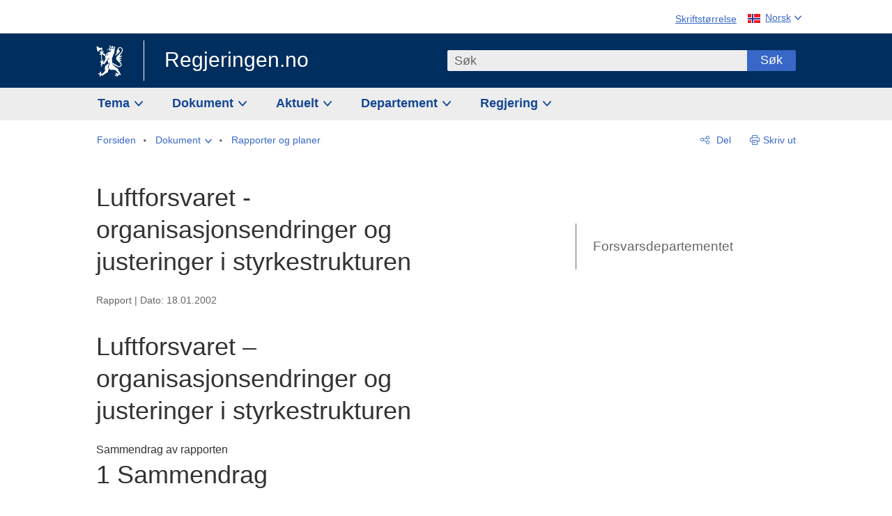

--- FILE ---
content_type: text/javascript
request_url: https://www.regjeringen.no/dist-web/js/vendor/combined/jquery-combined-scripts.js?v=202601141_142425
body_size: 39139
content:
// Combined file for: "jquery-3.5.1.min.js", "jquery.cookie.js", "jquery.ba-dotimeout.js", "jquery.afterresize.min.js", 
// "jquery.cookiebar.js", "jquery.highlight.js", "jquery.fastlivefilter.js" and "jquery.keywordfilter.js".

// Contents of jquery-3.5.1.min.js
// ===============================
/*! jQuery v3.5.1 | (c) JS Foundation and other contributors | jquery.org/license */
!function(e,t){"use strict";"object"==typeof module&&"object"==typeof module.exports?module.exports=e.document?t(e,!0):function(e){if(!e.document)throw new Error("jQuery requires a window with a document");return t(e)}:t(e)}("undefined"!=typeof window?window:this,function(C,e){"use strict";var t=[],r=Object.getPrototypeOf,s=t.slice,g=t.flat?function(e){return t.flat.call(e)}:function(e){return t.concat.apply([],e)},u=t.push,i=t.indexOf,n={},o=n.toString,v=n.hasOwnProperty,a=v.toString,l=a.call(Object),y={},m=function(e){return"function"==typeof e&&"number"!=typeof e.nodeType},x=function(e){return null!=e&&e===e.window},E=C.document,c={type:!0,src:!0,nonce:!0,noModule:!0};function b(e,t,n){var r,i,o=(n=n||E).createElement("script");if(o.text=e,t)for(r in c)(i=t[r]||t.getAttribute&&t.getAttribute(r))&&o.setAttribute(r,i);n.head.appendChild(o).parentNode.removeChild(o)}function w(e){return null==e?e+"":"object"==typeof e||"function"==typeof e?n[o.call(e)]||"object":typeof e}var f="3.5.1",S=function(e,t){return new S.fn.init(e,t)};function p(e){var t=!!e&&"length"in e&&e.length,n=w(e);return!m(e)&&!x(e)&&("array"===n||0===t||"number"==typeof t&&0<t&&t-1 in e)}S.fn=S.prototype={jquery:f,constructor:S,length:0,toArray:function(){return s.call(this)},get:function(e){return null==e?s.call(this):e<0?this[e+this.length]:this[e]},pushStack:function(e){var t=S.merge(this.constructor(),e);return t.prevObject=this,t},each:function(e){return S.each(this,e)},map:function(n){return this.pushStack(S.map(this,function(e,t){return n.call(e,t,e)}))},slice:function(){return this.pushStack(s.apply(this,arguments))},first:function(){return this.eq(0)},last:function(){return this.eq(-1)},even:function(){return this.pushStack(S.grep(this,function(e,t){return(t+1)%2}))},odd:function(){return this.pushStack(S.grep(this,function(e,t){return t%2}))},eq:function(e){var t=this.length,n=+e+(e<0?t:0);return this.pushStack(0<=n&&n<t?[this[n]]:[])},end:function(){return this.prevObject||this.constructor()},push:u,sort:t.sort,splice:t.splice},S.extend=S.fn.extend=function(){var e,t,n,r,i,o,a=arguments[0]||{},s=1,u=arguments.length,l=!1;for("boolean"==typeof a&&(l=a,a=arguments[s]||{},s++),"object"==typeof a||m(a)||(a={}),s===u&&(a=this,s--);s<u;s++)if(null!=(e=arguments[s]))for(t in e)r=e[t],"__proto__"!==t&&a!==r&&(l&&r&&(S.isPlainObject(r)||(i=Array.isArray(r)))?(n=a[t],o=i&&!Array.isArray(n)?[]:i||S.isPlainObject(n)?n:{},i=!1,a[t]=S.extend(l,o,r)):void 0!==r&&(a[t]=r));return a},S.extend({expando:"jQuery"+(f+Math.random()).replace(/\D/g,""),isReady:!0,error:function(e){throw new Error(e)},noop:function(){},isPlainObject:function(e){var t,n;return!(!e||"[object Object]"!==o.call(e))&&(!(t=r(e))||"function"==typeof(n=v.call(t,"constructor")&&t.constructor)&&a.call(n)===l)},isEmptyObject:function(e){var t;for(t in e)return!1;return!0},globalEval:function(e,t,n){b(e,{nonce:t&&t.nonce},n)},each:function(e,t){var n,r=0;if(p(e)){for(n=e.length;r<n;r++)if(!1===t.call(e[r],r,e[r]))break}else for(r in e)if(!1===t.call(e[r],r,e[r]))break;return e},makeArray:function(e,t){var n=t||[];return null!=e&&(p(Object(e))?S.merge(n,"string"==typeof e?[e]:e):u.call(n,e)),n},inArray:function(e,t,n){return null==t?-1:i.call(t,e,n)},merge:function(e,t){for(var n=+t.length,r=0,i=e.length;r<n;r++)e[i++]=t[r];return e.length=i,e},grep:function(e,t,n){for(var r=[],i=0,o=e.length,a=!n;i<o;i++)!t(e[i],i)!==a&&r.push(e[i]);return r},map:function(e,t,n){var r,i,o=0,a=[];if(p(e))for(r=e.length;o<r;o++)null!=(i=t(e[o],o,n))&&a.push(i);else for(o in e)null!=(i=t(e[o],o,n))&&a.push(i);return g(a)},guid:1,support:y}),"function"==typeof Symbol&&(S.fn[Symbol.iterator]=t[Symbol.iterator]),S.each("Boolean Number String Function Array Date RegExp Object Error Symbol".split(" "),function(e,t){n["[object "+t+"]"]=t.toLowerCase()});var d=function(n){var e,d,b,o,i,h,f,g,w,u,l,T,C,a,E,v,s,c,y,S="sizzle"+1*new Date,p=n.document,k=0,r=0,m=ue(),x=ue(),A=ue(),N=ue(),D=function(e,t){return e===t&&(l=!0),0},j={}.hasOwnProperty,t=[],q=t.pop,L=t.push,H=t.push,O=t.slice,P=function(e,t){for(var n=0,r=e.length;n<r;n++)if(e[n]===t)return n;return-1},R="checked|selected|async|autofocus|autoplay|controls|defer|disabled|hidden|ismap|loop|multiple|open|readonly|required|scoped",M="[\\x20\\t\\r\\n\\f]",I="(?:\\\\[\\da-fA-F]{1,6}"+M+"?|\\\\[^\\r\\n\\f]|[\\w-]|[^\0-\\x7f])+",W="\\["+M+"*("+I+")(?:"+M+"*([*^$|!~]?=)"+M+"*(?:'((?:\\\\.|[^\\\\'])*)'|\"((?:\\\\.|[^\\\\\"])*)\"|("+I+"))|)"+M+"*\\]",F=":("+I+")(?:\\((('((?:\\\\.|[^\\\\'])*)'|\"((?:\\\\.|[^\\\\\"])*)\")|((?:\\\\.|[^\\\\()[\\]]|"+W+")*)|.*)\\)|)",B=new RegExp(M+"+","g"),$=new RegExp("^"+M+"+|((?:^|[^\\\\])(?:\\\\.)*)"+M+"+$","g"),_=new RegExp("^"+M+"*,"+M+"*"),z=new RegExp("^"+M+"*([>+~]|"+M+")"+M+"*"),U=new RegExp(M+"|>"),X=new RegExp(F),V=new RegExp("^"+I+"$"),G={ID:new RegExp("^#("+I+")"),CLASS:new RegExp("^\\.("+I+")"),TAG:new RegExp("^("+I+"|[*])"),ATTR:new RegExp("^"+W),PSEUDO:new RegExp("^"+F),CHILD:new RegExp("^:(only|first|last|nth|nth-last)-(child|of-type)(?:\\("+M+"*(even|odd|(([+-]|)(\\d*)n|)"+M+"*(?:([+-]|)"+M+"*(\\d+)|))"+M+"*\\)|)","i"),bool:new RegExp("^(?:"+R+")$","i"),needsContext:new RegExp("^"+M+"*[>+~]|:(even|odd|eq|gt|lt|nth|first|last)(?:\\("+M+"*((?:-\\d)?\\d*)"+M+"*\\)|)(?=[^-]|$)","i")},Y=/HTML$/i,Q=/^(?:input|select|textarea|button)$/i,J=/^h\d$/i,K=/^[^{]+\{\s*\[native \w/,Z=/^(?:#([\w-]+)|(\w+)|\.([\w-]+))$/,ee=/[+~]/,te=new RegExp("\\\\[\\da-fA-F]{1,6}"+M+"?|\\\\([^\\r\\n\\f])","g"),ne=function(e,t){var n="0x"+e.slice(1)-65536;return t||(n<0?String.fromCharCode(n+65536):String.fromCharCode(n>>10|55296,1023&n|56320))},re=/([\0-\x1f\x7f]|^-?\d)|^-$|[^\0-\x1f\x7f-\uFFFF\w-]/g,ie=function(e,t){return t?"\0"===e?"\ufffd":e.slice(0,-1)+"\\"+e.charCodeAt(e.length-1).toString(16)+" ":"\\"+e},oe=function(){T()},ae=be(function(e){return!0===e.disabled&&"fieldset"===e.nodeName.toLowerCase()},{dir:"parentNode",next:"legend"});try{H.apply(t=O.call(p.childNodes),p.childNodes),t[p.childNodes.length].nodeType}catch(e){H={apply:t.length?function(e,t){L.apply(e,O.call(t))}:function(e,t){var n=e.length,r=0;while(e[n++]=t[r++]);e.length=n-1}}}function se(t,e,n,r){var i,o,a,s,u,l,c,f=e&&e.ownerDocument,p=e?e.nodeType:9;if(n=n||[],"string"!=typeof t||!t||1!==p&&9!==p&&11!==p)return n;if(!r&&(T(e),e=e||C,E)){if(11!==p&&(u=Z.exec(t)))if(i=u[1]){if(9===p){if(!(a=e.getElementById(i)))return n;if(a.id===i)return n.push(a),n}else if(f&&(a=f.getElementById(i))&&y(e,a)&&a.id===i)return n.push(a),n}else{if(u[2])return H.apply(n,e.getElementsByTagName(t)),n;if((i=u[3])&&d.getElementsByClassName&&e.getElementsByClassName)return H.apply(n,e.getElementsByClassName(i)),n}if(d.qsa&&!N[t+" "]&&(!v||!v.test(t))&&(1!==p||"object"!==e.nodeName.toLowerCase())){if(c=t,f=e,1===p&&(U.test(t)||z.test(t))){(f=ee.test(t)&&ye(e.parentNode)||e)===e&&d.scope||((s=e.getAttribute("id"))?s=s.replace(re,ie):e.setAttribute("id",s=S)),o=(l=h(t)).length;while(o--)l[o]=(s?"#"+s:":scope")+" "+xe(l[o]);c=l.join(",")}try{return H.apply(n,f.querySelectorAll(c)),n}catch(e){N(t,!0)}finally{s===S&&e.removeAttribute("id")}}}return g(t.replace($,"$1"),e,n,r)}function ue(){var r=[];return function e(t,n){return r.push(t+" ")>b.cacheLength&&delete e[r.shift()],e[t+" "]=n}}function le(e){return e[S]=!0,e}function ce(e){var t=C.createElement("fieldset");try{return!!e(t)}catch(e){return!1}finally{t.parentNode&&t.parentNode.removeChild(t),t=null}}function fe(e,t){var n=e.split("|"),r=n.length;while(r--)b.attrHandle[n[r]]=t}function pe(e,t){var n=t&&e,r=n&&1===e.nodeType&&1===t.nodeType&&e.sourceIndex-t.sourceIndex;if(r)return r;if(n)while(n=n.nextSibling)if(n===t)return-1;return e?1:-1}function de(t){return function(e){return"input"===e.nodeName.toLowerCase()&&e.type===t}}function he(n){return function(e){var t=e.nodeName.toLowerCase();return("input"===t||"button"===t)&&e.type===n}}function ge(t){return function(e){return"form"in e?e.parentNode&&!1===e.disabled?"label"in e?"label"in e.parentNode?e.parentNode.disabled===t:e.disabled===t:e.isDisabled===t||e.isDisabled!==!t&&ae(e)===t:e.disabled===t:"label"in e&&e.disabled===t}}function ve(a){return le(function(o){return o=+o,le(function(e,t){var n,r=a([],e.length,o),i=r.length;while(i--)e[n=r[i]]&&(e[n]=!(t[n]=e[n]))})})}function ye(e){return e&&"undefined"!=typeof e.getElementsByTagName&&e}for(e in d=se.support={},i=se.isXML=function(e){var t=e.namespaceURI,n=(e.ownerDocument||e).documentElement;return!Y.test(t||n&&n.nodeName||"HTML")},T=se.setDocument=function(e){var t,n,r=e?e.ownerDocument||e:p;return r!=C&&9===r.nodeType&&r.documentElement&&(a=(C=r).documentElement,E=!i(C),p!=C&&(n=C.defaultView)&&n.top!==n&&(n.addEventListener?n.addEventListener("unload",oe,!1):n.attachEvent&&n.attachEvent("onunload",oe)),d.scope=ce(function(e){return a.appendChild(e).appendChild(C.createElement("div")),"undefined"!=typeof e.querySelectorAll&&!e.querySelectorAll(":scope fieldset div").length}),d.attributes=ce(function(e){return e.className="i",!e.getAttribute("className")}),d.getElementsByTagName=ce(function(e){return e.appendChild(C.createComment("")),!e.getElementsByTagName("*").length}),d.getElementsByClassName=K.test(C.getElementsByClassName),d.getById=ce(function(e){return a.appendChild(e).id=S,!C.getElementsByName||!C.getElementsByName(S).length}),d.getById?(b.filter.ID=function(e){var t=e.replace(te,ne);return function(e){return e.getAttribute("id")===t}},b.find.ID=function(e,t){if("undefined"!=typeof t.getElementById&&E){var n=t.getElementById(e);return n?[n]:[]}}):(b.filter.ID=function(e){var n=e.replace(te,ne);return function(e){var t="undefined"!=typeof e.getAttributeNode&&e.getAttributeNode("id");return t&&t.value===n}},b.find.ID=function(e,t){if("undefined"!=typeof t.getElementById&&E){var n,r,i,o=t.getElementById(e);if(o){if((n=o.getAttributeNode("id"))&&n.value===e)return[o];i=t.getElementsByName(e),r=0;while(o=i[r++])if((n=o.getAttributeNode("id"))&&n.value===e)return[o]}return[]}}),b.find.TAG=d.getElementsByTagName?function(e,t){return"undefined"!=typeof t.getElementsByTagName?t.getElementsByTagName(e):d.qsa?t.querySelectorAll(e):void 0}:function(e,t){var n,r=[],i=0,o=t.getElementsByTagName(e);if("*"===e){while(n=o[i++])1===n.nodeType&&r.push(n);return r}return o},b.find.CLASS=d.getElementsByClassName&&function(e,t){if("undefined"!=typeof t.getElementsByClassName&&E)return t.getElementsByClassName(e)},s=[],v=[],(d.qsa=K.test(C.querySelectorAll))&&(ce(function(e){var t;a.appendChild(e).innerHTML="<a id='"+S+"'></a><select id='"+S+"-\r\\' msallowcapture=''><option selected=''></option></select>",e.querySelectorAll("[msallowcapture^='']").length&&v.push("[*^$]="+M+"*(?:''|\"\")"),e.querySelectorAll("[selected]").length||v.push("\\["+M+"*(?:value|"+R+")"),e.querySelectorAll("[id~="+S+"-]").length||v.push("~="),(t=C.createElement("input")).setAttribute("name",""),e.appendChild(t),e.querySelectorAll("[name='']").length||v.push("\\["+M+"*name"+M+"*="+M+"*(?:''|\"\")"),e.querySelectorAll(":checked").length||v.push(":checked"),e.querySelectorAll("a#"+S+"+*").length||v.push(".#.+[+~]"),e.querySelectorAll("\\\f"),v.push("[\\r\\n\\f]")}),ce(function(e){e.innerHTML="<a href='' disabled='disabled'></a><select disabled='disabled'><option/></select>";var t=C.createElement("input");t.setAttribute("type","hidden"),e.appendChild(t).setAttribute("name","D"),e.querySelectorAll("[name=d]").length&&v.push("name"+M+"*[*^$|!~]?="),2!==e.querySelectorAll(":enabled").length&&v.push(":enabled",":disabled"),a.appendChild(e).disabled=!0,2!==e.querySelectorAll(":disabled").length&&v.push(":enabled",":disabled"),e.querySelectorAll("*,:x"),v.push(",.*:")})),(d.matchesSelector=K.test(c=a.matches||a.webkitMatchesSelector||a.mozMatchesSelector||a.oMatchesSelector||a.msMatchesSelector))&&ce(function(e){d.disconnectedMatch=c.call(e,"*"),c.call(e,"[s!='']:x"),s.push("!=",F)}),v=v.length&&new RegExp(v.join("|")),s=s.length&&new RegExp(s.join("|")),t=K.test(a.compareDocumentPosition),y=t||K.test(a.contains)?function(e,t){var n=9===e.nodeType?e.documentElement:e,r=t&&t.parentNode;return e===r||!(!r||1!==r.nodeType||!(n.contains?n.contains(r):e.compareDocumentPosition&&16&e.compareDocumentPosition(r)))}:function(e,t){if(t)while(t=t.parentNode)if(t===e)return!0;return!1},D=t?function(e,t){if(e===t)return l=!0,0;var n=!e.compareDocumentPosition-!t.compareDocumentPosition;return n||(1&(n=(e.ownerDocument||e)==(t.ownerDocument||t)?e.compareDocumentPosition(t):1)||!d.sortDetached&&t.compareDocumentPosition(e)===n?e==C||e.ownerDocument==p&&y(p,e)?-1:t==C||t.ownerDocument==p&&y(p,t)?1:u?P(u,e)-P(u,t):0:4&n?-1:1)}:function(e,t){if(e===t)return l=!0,0;var n,r=0,i=e.parentNode,o=t.parentNode,a=[e],s=[t];if(!i||!o)return e==C?-1:t==C?1:i?-1:o?1:u?P(u,e)-P(u,t):0;if(i===o)return pe(e,t);n=e;while(n=n.parentNode)a.unshift(n);n=t;while(n=n.parentNode)s.unshift(n);while(a[r]===s[r])r++;return r?pe(a[r],s[r]):a[r]==p?-1:s[r]==p?1:0}),C},se.matches=function(e,t){return se(e,null,null,t)},se.matchesSelector=function(e,t){if(T(e),d.matchesSelector&&E&&!N[t+" "]&&(!s||!s.test(t))&&(!v||!v.test(t)))try{var n=c.call(e,t);if(n||d.disconnectedMatch||e.document&&11!==e.document.nodeType)return n}catch(e){N(t,!0)}return 0<se(t,C,null,[e]).length},se.contains=function(e,t){return(e.ownerDocument||e)!=C&&T(e),y(e,t)},se.attr=function(e,t){(e.ownerDocument||e)!=C&&T(e);var n=b.attrHandle[t.toLowerCase()],r=n&&j.call(b.attrHandle,t.toLowerCase())?n(e,t,!E):void 0;return void 0!==r?r:d.attributes||!E?e.getAttribute(t):(r=e.getAttributeNode(t))&&r.specified?r.value:null},se.escape=function(e){return(e+"").replace(re,ie)},se.error=function(e){throw new Error("Syntax error, unrecognized expression: "+e)},se.uniqueSort=function(e){var t,n=[],r=0,i=0;if(l=!d.detectDuplicates,u=!d.sortStable&&e.slice(0),e.sort(D),l){while(t=e[i++])t===e[i]&&(r=n.push(i));while(r--)e.splice(n[r],1)}return u=null,e},o=se.getText=function(e){var t,n="",r=0,i=e.nodeType;if(i){if(1===i||9===i||11===i){if("string"==typeof e.textContent)return e.textContent;for(e=e.firstChild;e;e=e.nextSibling)n+=o(e)}else if(3===i||4===i)return e.nodeValue}else while(t=e[r++])n+=o(t);return n},(b=se.selectors={cacheLength:50,createPseudo:le,match:G,attrHandle:{},find:{},relative:{">":{dir:"parentNode",first:!0}," ":{dir:"parentNode"},"+":{dir:"previousSibling",first:!0},"~":{dir:"previousSibling"}},preFilter:{ATTR:function(e){return e[1]=e[1].replace(te,ne),e[3]=(e[3]||e[4]||e[5]||"").replace(te,ne),"~="===e[2]&&(e[3]=" "+e[3]+" "),e.slice(0,4)},CHILD:function(e){return e[1]=e[1].toLowerCase(),"nth"===e[1].slice(0,3)?(e[3]||se.error(e[0]),e[4]=+(e[4]?e[5]+(e[6]||1):2*("even"===e[3]||"odd"===e[3])),e[5]=+(e[7]+e[8]||"odd"===e[3])):e[3]&&se.error(e[0]),e},PSEUDO:function(e){var t,n=!e[6]&&e[2];return G.CHILD.test(e[0])?null:(e[3]?e[2]=e[4]||e[5]||"":n&&X.test(n)&&(t=h(n,!0))&&(t=n.indexOf(")",n.length-t)-n.length)&&(e[0]=e[0].slice(0,t),e[2]=n.slice(0,t)),e.slice(0,3))}},filter:{TAG:function(e){var t=e.replace(te,ne).toLowerCase();return"*"===e?function(){return!0}:function(e){return e.nodeName&&e.nodeName.toLowerCase()===t}},CLASS:function(e){var t=m[e+" "];return t||(t=new RegExp("(^|"+M+")"+e+"("+M+"|$)"))&&m(e,function(e){return t.test("string"==typeof e.className&&e.className||"undefined"!=typeof e.getAttribute&&e.getAttribute("class")||"")})},ATTR:function(n,r,i){return function(e){var t=se.attr(e,n);return null==t?"!="===r:!r||(t+="","="===r?t===i:"!="===r?t!==i:"^="===r?i&&0===t.indexOf(i):"*="===r?i&&-1<t.indexOf(i):"$="===r?i&&t.slice(-i.length)===i:"~="===r?-1<(" "+t.replace(B," ")+" ").indexOf(i):"|="===r&&(t===i||t.slice(0,i.length+1)===i+"-"))}},CHILD:function(h,e,t,g,v){var y="nth"!==h.slice(0,3),m="last"!==h.slice(-4),x="of-type"===e;return 1===g&&0===v?function(e){return!!e.parentNode}:function(e,t,n){var r,i,o,a,s,u,l=y!==m?"nextSibling":"previousSibling",c=e.parentNode,f=x&&e.nodeName.toLowerCase(),p=!n&&!x,d=!1;if(c){if(y){while(l){a=e;while(a=a[l])if(x?a.nodeName.toLowerCase()===f:1===a.nodeType)return!1;u=l="only"===h&&!u&&"nextSibling"}return!0}if(u=[m?c.firstChild:c.lastChild],m&&p){d=(s=(r=(i=(o=(a=c)[S]||(a[S]={}))[a.uniqueID]||(o[a.uniqueID]={}))[h]||[])[0]===k&&r[1])&&r[2],a=s&&c.childNodes[s];while(a=++s&&a&&a[l]||(d=s=0)||u.pop())if(1===a.nodeType&&++d&&a===e){i[h]=[k,s,d];break}}else if(p&&(d=s=(r=(i=(o=(a=e)[S]||(a[S]={}))[a.uniqueID]||(o[a.uniqueID]={}))[h]||[])[0]===k&&r[1]),!1===d)while(a=++s&&a&&a[l]||(d=s=0)||u.pop())if((x?a.nodeName.toLowerCase()===f:1===a.nodeType)&&++d&&(p&&((i=(o=a[S]||(a[S]={}))[a.uniqueID]||(o[a.uniqueID]={}))[h]=[k,d]),a===e))break;return(d-=v)===g||d%g==0&&0<=d/g}}},PSEUDO:function(e,o){var t,a=b.pseudos[e]||b.setFilters[e.toLowerCase()]||se.error("unsupported pseudo: "+e);return a[S]?a(o):1<a.length?(t=[e,e,"",o],b.setFilters.hasOwnProperty(e.toLowerCase())?le(function(e,t){var n,r=a(e,o),i=r.length;while(i--)e[n=P(e,r[i])]=!(t[n]=r[i])}):function(e){return a(e,0,t)}):a}},pseudos:{not:le(function(e){var r=[],i=[],s=f(e.replace($,"$1"));return s[S]?le(function(e,t,n,r){var i,o=s(e,null,r,[]),a=e.length;while(a--)(i=o[a])&&(e[a]=!(t[a]=i))}):function(e,t,n){return r[0]=e,s(r,null,n,i),r[0]=null,!i.pop()}}),has:le(function(t){return function(e){return 0<se(t,e).length}}),contains:le(function(t){return t=t.replace(te,ne),function(e){return-1<(e.textContent||o(e)).indexOf(t)}}),lang:le(function(n){return V.test(n||"")||se.error("unsupported lang: "+n),n=n.replace(te,ne).toLowerCase(),function(e){var t;do{if(t=E?e.lang:e.getAttribute("xml:lang")||e.getAttribute("lang"))return(t=t.toLowerCase())===n||0===t.indexOf(n+"-")}while((e=e.parentNode)&&1===e.nodeType);return!1}}),target:function(e){var t=n.location&&n.location.hash;return t&&t.slice(1)===e.id},root:function(e){return e===a},focus:function(e){return e===C.activeElement&&(!C.hasFocus||C.hasFocus())&&!!(e.type||e.href||~e.tabIndex)},enabled:ge(!1),disabled:ge(!0),checked:function(e){var t=e.nodeName.toLowerCase();return"input"===t&&!!e.checked||"option"===t&&!!e.selected},selected:function(e){return e.parentNode&&e.parentNode.selectedIndex,!0===e.selected},empty:function(e){for(e=e.firstChild;e;e=e.nextSibling)if(e.nodeType<6)return!1;return!0},parent:function(e){return!b.pseudos.empty(e)},header:function(e){return J.test(e.nodeName)},input:function(e){return Q.test(e.nodeName)},button:function(e){var t=e.nodeName.toLowerCase();return"input"===t&&"button"===e.type||"button"===t},text:function(e){var t;return"input"===e.nodeName.toLowerCase()&&"text"===e.type&&(null==(t=e.getAttribute("type"))||"text"===t.toLowerCase())},first:ve(function(){return[0]}),last:ve(function(e,t){return[t-1]}),eq:ve(function(e,t,n){return[n<0?n+t:n]}),even:ve(function(e,t){for(var n=0;n<t;n+=2)e.push(n);return e}),odd:ve(function(e,t){for(var n=1;n<t;n+=2)e.push(n);return e}),lt:ve(function(e,t,n){for(var r=n<0?n+t:t<n?t:n;0<=--r;)e.push(r);return e}),gt:ve(function(e,t,n){for(var r=n<0?n+t:n;++r<t;)e.push(r);return e})}}).pseudos.nth=b.pseudos.eq,{radio:!0,checkbox:!0,file:!0,password:!0,image:!0})b.pseudos[e]=de(e);for(e in{submit:!0,reset:!0})b.pseudos[e]=he(e);function me(){}function xe(e){for(var t=0,n=e.length,r="";t<n;t++)r+=e[t].value;return r}function be(s,e,t){var u=e.dir,l=e.next,c=l||u,f=t&&"parentNode"===c,p=r++;return e.first?function(e,t,n){while(e=e[u])if(1===e.nodeType||f)return s(e,t,n);return!1}:function(e,t,n){var r,i,o,a=[k,p];if(n){while(e=e[u])if((1===e.nodeType||f)&&s(e,t,n))return!0}else while(e=e[u])if(1===e.nodeType||f)if(i=(o=e[S]||(e[S]={}))[e.uniqueID]||(o[e.uniqueID]={}),l&&l===e.nodeName.toLowerCase())e=e[u]||e;else{if((r=i[c])&&r[0]===k&&r[1]===p)return a[2]=r[2];if((i[c]=a)[2]=s(e,t,n))return!0}return!1}}function we(i){return 1<i.length?function(e,t,n){var r=i.length;while(r--)if(!i[r](e,t,n))return!1;return!0}:i[0]}function Te(e,t,n,r,i){for(var o,a=[],s=0,u=e.length,l=null!=t;s<u;s++)(o=e[s])&&(n&&!n(o,r,i)||(a.push(o),l&&t.push(s)));return a}function Ce(d,h,g,v,y,e){return v&&!v[S]&&(v=Ce(v)),y&&!y[S]&&(y=Ce(y,e)),le(function(e,t,n,r){var i,o,a,s=[],u=[],l=t.length,c=e||function(e,t,n){for(var r=0,i=t.length;r<i;r++)se(e,t[r],n);return n}(h||"*",n.nodeType?[n]:n,[]),f=!d||!e&&h?c:Te(c,s,d,n,r),p=g?y||(e?d:l||v)?[]:t:f;if(g&&g(f,p,n,r),v){i=Te(p,u),v(i,[],n,r),o=i.length;while(o--)(a=i[o])&&(p[u[o]]=!(f[u[o]]=a))}if(e){if(y||d){if(y){i=[],o=p.length;while(o--)(a=p[o])&&i.push(f[o]=a);y(null,p=[],i,r)}o=p.length;while(o--)(a=p[o])&&-1<(i=y?P(e,a):s[o])&&(e[i]=!(t[i]=a))}}else p=Te(p===t?p.splice(l,p.length):p),y?y(null,t,p,r):H.apply(t,p)})}function Ee(e){for(var i,t,n,r=e.length,o=b.relative[e[0].type],a=o||b.relative[" "],s=o?1:0,u=be(function(e){return e===i},a,!0),l=be(function(e){return-1<P(i,e)},a,!0),c=[function(e,t,n){var r=!o&&(n||t!==w)||((i=t).nodeType?u(e,t,n):l(e,t,n));return i=null,r}];s<r;s++)if(t=b.relative[e[s].type])c=[be(we(c),t)];else{if((t=b.filter[e[s].type].apply(null,e[s].matches))[S]){for(n=++s;n<r;n++)if(b.relative[e[n].type])break;return Ce(1<s&&we(c),1<s&&xe(e.slice(0,s-1).concat({value:" "===e[s-2].type?"*":""})).replace($,"$1"),t,s<n&&Ee(e.slice(s,n)),n<r&&Ee(e=e.slice(n)),n<r&&xe(e))}c.push(t)}return we(c)}return me.prototype=b.filters=b.pseudos,b.setFilters=new me,h=se.tokenize=function(e,t){var n,r,i,o,a,s,u,l=x[e+" "];if(l)return t?0:l.slice(0);a=e,s=[],u=b.preFilter;while(a){for(o in n&&!(r=_.exec(a))||(r&&(a=a.slice(r[0].length)||a),s.push(i=[])),n=!1,(r=z.exec(a))&&(n=r.shift(),i.push({value:n,type:r[0].replace($," ")}),a=a.slice(n.length)),b.filter)!(r=G[o].exec(a))||u[o]&&!(r=u[o](r))||(n=r.shift(),i.push({value:n,type:o,matches:r}),a=a.slice(n.length));if(!n)break}return t?a.length:a?se.error(e):x(e,s).slice(0)},f=se.compile=function(e,t){var n,v,y,m,x,r,i=[],o=[],a=A[e+" "];if(!a){t||(t=h(e)),n=t.length;while(n--)(a=Ee(t[n]))[S]?i.push(a):o.push(a);(a=A(e,(v=o,m=0<(y=i).length,x=0<v.length,r=function(e,t,n,r,i){var o,a,s,u=0,l="0",c=e&&[],f=[],p=w,d=e||x&&b.find.TAG("*",i),h=k+=null==p?1:Math.random()||.1,g=d.length;for(i&&(w=t==C||t||i);l!==g&&null!=(o=d[l]);l++){if(x&&o){a=0,t||o.ownerDocument==C||(T(o),n=!E);while(s=v[a++])if(s(o,t||C,n)){r.push(o);break}i&&(k=h)}m&&((o=!s&&o)&&u--,e&&c.push(o))}if(u+=l,m&&l!==u){a=0;while(s=y[a++])s(c,f,t,n);if(e){if(0<u)while(l--)c[l]||f[l]||(f[l]=q.call(r));f=Te(f)}H.apply(r,f),i&&!e&&0<f.length&&1<u+y.length&&se.uniqueSort(r)}return i&&(k=h,w=p),c},m?le(r):r))).selector=e}return a},g=se.select=function(e,t,n,r){var i,o,a,s,u,l="function"==typeof e&&e,c=!r&&h(e=l.selector||e);if(n=n||[],1===c.length){if(2<(o=c[0]=c[0].slice(0)).length&&"ID"===(a=o[0]).type&&9===t.nodeType&&E&&b.relative[o[1].type]){if(!(t=(b.find.ID(a.matches[0].replace(te,ne),t)||[])[0]))return n;l&&(t=t.parentNode),e=e.slice(o.shift().value.length)}i=G.needsContext.test(e)?0:o.length;while(i--){if(a=o[i],b.relative[s=a.type])break;if((u=b.find[s])&&(r=u(a.matches[0].replace(te,ne),ee.test(o[0].type)&&ye(t.parentNode)||t))){if(o.splice(i,1),!(e=r.length&&xe(o)))return H.apply(n,r),n;break}}}return(l||f(e,c))(r,t,!E,n,!t||ee.test(e)&&ye(t.parentNode)||t),n},d.sortStable=S.split("").sort(D).join("")===S,d.detectDuplicates=!!l,T(),d.sortDetached=ce(function(e){return 1&e.compareDocumentPosition(C.createElement("fieldset"))}),ce(function(e){return e.innerHTML="<a href='#'></a>","#"===e.firstChild.getAttribute("href")})||fe("type|href|height|width",function(e,t,n){if(!n)return e.getAttribute(t,"type"===t.toLowerCase()?1:2)}),d.attributes&&ce(function(e){return e.innerHTML="<input/>",e.firstChild.setAttribute("value",""),""===e.firstChild.getAttribute("value")})||fe("value",function(e,t,n){if(!n&&"input"===e.nodeName.toLowerCase())return e.defaultValue}),ce(function(e){return null==e.getAttribute("disabled")})||fe(R,function(e,t,n){var r;if(!n)return!0===e[t]?t.toLowerCase():(r=e.getAttributeNode(t))&&r.specified?r.value:null}),se}(C);S.find=d,S.expr=d.selectors,S.expr[":"]=S.expr.pseudos,S.uniqueSort=S.unique=d.uniqueSort,S.text=d.getText,S.isXMLDoc=d.isXML,S.contains=d.contains,S.escapeSelector=d.escape;var h=function(e,t,n){var r=[],i=void 0!==n;while((e=e[t])&&9!==e.nodeType)if(1===e.nodeType){if(i&&S(e).is(n))break;r.push(e)}return r},T=function(e,t){for(var n=[];e;e=e.nextSibling)1===e.nodeType&&e!==t&&n.push(e);return n},k=S.expr.match.needsContext;function A(e,t){return e.nodeName&&e.nodeName.toLowerCase()===t.toLowerCase()}var N=/^<([a-z][^\/\0>:\x20\t\r\n\f]*)[\x20\t\r\n\f]*\/?>(?:<\/\1>|)$/i;function D(e,n,r){return m(n)?S.grep(e,function(e,t){return!!n.call(e,t,e)!==r}):n.nodeType?S.grep(e,function(e){return e===n!==r}):"string"!=typeof n?S.grep(e,function(e){return-1<i.call(n,e)!==r}):S.filter(n,e,r)}S.filter=function(e,t,n){var r=t[0];return n&&(e=":not("+e+")"),1===t.length&&1===r.nodeType?S.find.matchesSelector(r,e)?[r]:[]:S.find.matches(e,S.grep(t,function(e){return 1===e.nodeType}))},S.fn.extend({find:function(e){var t,n,r=this.length,i=this;if("string"!=typeof e)return this.pushStack(S(e).filter(function(){for(t=0;t<r;t++)if(S.contains(i[t],this))return!0}));for(n=this.pushStack([]),t=0;t<r;t++)S.find(e,i[t],n);return 1<r?S.uniqueSort(n):n},filter:function(e){return this.pushStack(D(this,e||[],!1))},not:function(e){return this.pushStack(D(this,e||[],!0))},is:function(e){return!!D(this,"string"==typeof e&&k.test(e)?S(e):e||[],!1).length}});var j,q=/^(?:\s*(<[\w\W]+>)[^>]*|#([\w-]+))$/;(S.fn.init=function(e,t,n){var r,i;if(!e)return this;if(n=n||j,"string"==typeof e){if(!(r="<"===e[0]&&">"===e[e.length-1]&&3<=e.length?[null,e,null]:q.exec(e))||!r[1]&&t)return!t||t.jquery?(t||n).find(e):this.constructor(t).find(e);if(r[1]){if(t=t instanceof S?t[0]:t,S.merge(this,S.parseHTML(r[1],t&&t.nodeType?t.ownerDocument||t:E,!0)),N.test(r[1])&&S.isPlainObject(t))for(r in t)m(this[r])?this[r](t[r]):this.attr(r,t[r]);return this}return(i=E.getElementById(r[2]))&&(this[0]=i,this.length=1),this}return e.nodeType?(this[0]=e,this.length=1,this):m(e)?void 0!==n.ready?n.ready(e):e(S):S.makeArray(e,this)}).prototype=S.fn,j=S(E);var L=/^(?:parents|prev(?:Until|All))/,H={children:!0,contents:!0,next:!0,prev:!0};function O(e,t){while((e=e[t])&&1!==e.nodeType);return e}S.fn.extend({has:function(e){var t=S(e,this),n=t.length;return this.filter(function(){for(var e=0;e<n;e++)if(S.contains(this,t[e]))return!0})},closest:function(e,t){var n,r=0,i=this.length,o=[],a="string"!=typeof e&&S(e);if(!k.test(e))for(;r<i;r++)for(n=this[r];n&&n!==t;n=n.parentNode)if(n.nodeType<11&&(a?-1<a.index(n):1===n.nodeType&&S.find.matchesSelector(n,e))){o.push(n);break}return this.pushStack(1<o.length?S.uniqueSort(o):o)},index:function(e){return e?"string"==typeof e?i.call(S(e),this[0]):i.call(this,e.jquery?e[0]:e):this[0]&&this[0].parentNode?this.first().prevAll().length:-1},add:function(e,t){return this.pushStack(S.uniqueSort(S.merge(this.get(),S(e,t))))},addBack:function(e){return this.add(null==e?this.prevObject:this.prevObject.filter(e))}}),S.each({parent:function(e){var t=e.parentNode;return t&&11!==t.nodeType?t:null},parents:function(e){return h(e,"parentNode")},parentsUntil:function(e,t,n){return h(e,"parentNode",n)},next:function(e){return O(e,"nextSibling")},prev:function(e){return O(e,"previousSibling")},nextAll:function(e){return h(e,"nextSibling")},prevAll:function(e){return h(e,"previousSibling")},nextUntil:function(e,t,n){return h(e,"nextSibling",n)},prevUntil:function(e,t,n){return h(e,"previousSibling",n)},siblings:function(e){return T((e.parentNode||{}).firstChild,e)},children:function(e){return T(e.firstChild)},contents:function(e){return null!=e.contentDocument&&r(e.contentDocument)?e.contentDocument:(A(e,"template")&&(e=e.content||e),S.merge([],e.childNodes))}},function(r,i){S.fn[r]=function(e,t){var n=S.map(this,i,e);return"Until"!==r.slice(-5)&&(t=e),t&&"string"==typeof t&&(n=S.filter(t,n)),1<this.length&&(H[r]||S.uniqueSort(n),L.test(r)&&n.reverse()),this.pushStack(n)}});var P=/[^\x20\t\r\n\f]+/g;function R(e){return e}function M(e){throw e}function I(e,t,n,r){var i;try{e&&m(i=e.promise)?i.call(e).done(t).fail(n):e&&m(i=e.then)?i.call(e,t,n):t.apply(void 0,[e].slice(r))}catch(e){n.apply(void 0,[e])}}S.Callbacks=function(r){var e,n;r="string"==typeof r?(e=r,n={},S.each(e.match(P)||[],function(e,t){n[t]=!0}),n):S.extend({},r);var i,t,o,a,s=[],u=[],l=-1,c=function(){for(a=a||r.once,o=i=!0;u.length;l=-1){t=u.shift();while(++l<s.length)!1===s[l].apply(t[0],t[1])&&r.stopOnFalse&&(l=s.length,t=!1)}r.memory||(t=!1),i=!1,a&&(s=t?[]:"")},f={add:function(){return s&&(t&&!i&&(l=s.length-1,u.push(t)),function n(e){S.each(e,function(e,t){m(t)?r.unique&&f.has(t)||s.push(t):t&&t.length&&"string"!==w(t)&&n(t)})}(arguments),t&&!i&&c()),this},remove:function(){return S.each(arguments,function(e,t){var n;while(-1<(n=S.inArray(t,s,n)))s.splice(n,1),n<=l&&l--}),this},has:function(e){return e?-1<S.inArray(e,s):0<s.length},empty:function(){return s&&(s=[]),this},disable:function(){return a=u=[],s=t="",this},disabled:function(){return!s},lock:function(){return a=u=[],t||i||(s=t=""),this},locked:function(){return!!a},fireWith:function(e,t){return a||(t=[e,(t=t||[]).slice?t.slice():t],u.push(t),i||c()),this},fire:function(){return f.fireWith(this,arguments),this},fired:function(){return!!o}};return f},S.extend({Deferred:function(e){var o=[["notify","progress",S.Callbacks("memory"),S.Callbacks("memory"),2],["resolve","done",S.Callbacks("once memory"),S.Callbacks("once memory"),0,"resolved"],["reject","fail",S.Callbacks("once memory"),S.Callbacks("once memory"),1,"rejected"]],i="pending",a={state:function(){return i},always:function(){return s.done(arguments).fail(arguments),this},"catch":function(e){return a.then(null,e)},pipe:function(){var i=arguments;return S.Deferred(function(r){S.each(o,function(e,t){var n=m(i[t[4]])&&i[t[4]];s[t[1]](function(){var e=n&&n.apply(this,arguments);e&&m(e.promise)?e.promise().progress(r.notify).done(r.resolve).fail(r.reject):r[t[0]+"With"](this,n?[e]:arguments)})}),i=null}).promise()},then:function(t,n,r){var u=0;function l(i,o,a,s){return function(){var n=this,r=arguments,e=function(){var e,t;if(!(i<u)){if((e=a.apply(n,r))===o.promise())throw new TypeError("Thenable self-resolution");t=e&&("object"==typeof e||"function"==typeof e)&&e.then,m(t)?s?t.call(e,l(u,o,R,s),l(u,o,M,s)):(u++,t.call(e,l(u,o,R,s),l(u,o,M,s),l(u,o,R,o.notifyWith))):(a!==R&&(n=void 0,r=[e]),(s||o.resolveWith)(n,r))}},t=s?e:function(){try{e()}catch(e){S.Deferred.exceptionHook&&S.Deferred.exceptionHook(e,t.stackTrace),u<=i+1&&(a!==M&&(n=void 0,r=[e]),o.rejectWith(n,r))}};i?t():(S.Deferred.getStackHook&&(t.stackTrace=S.Deferred.getStackHook()),C.setTimeout(t))}}return S.Deferred(function(e){o[0][3].add(l(0,e,m(r)?r:R,e.notifyWith)),o[1][3].add(l(0,e,m(t)?t:R)),o[2][3].add(l(0,e,m(n)?n:M))}).promise()},promise:function(e){return null!=e?S.extend(e,a):a}},s={};return S.each(o,function(e,t){var n=t[2],r=t[5];a[t[1]]=n.add,r&&n.add(function(){i=r},o[3-e][2].disable,o[3-e][3].disable,o[0][2].lock,o[0][3].lock),n.add(t[3].fire),s[t[0]]=function(){return s[t[0]+"With"](this===s?void 0:this,arguments),this},s[t[0]+"With"]=n.fireWith}),a.promise(s),e&&e.call(s,s),s},when:function(e){var n=arguments.length,t=n,r=Array(t),i=s.call(arguments),o=S.Deferred(),a=function(t){return function(e){r[t]=this,i[t]=1<arguments.length?s.call(arguments):e,--n||o.resolveWith(r,i)}};if(n<=1&&(I(e,o.done(a(t)).resolve,o.reject,!n),"pending"===o.state()||m(i[t]&&i[t].then)))return o.then();while(t--)I(i[t],a(t),o.reject);return o.promise()}});var W=/^(Eval|Internal|Range|Reference|Syntax|Type|URI)Error$/;S.Deferred.exceptionHook=function(e,t){C.console&&C.console.warn&&e&&W.test(e.name)&&C.console.warn("jQuery.Deferred exception: "+e.message,e.stack,t)},S.readyException=function(e){C.setTimeout(function(){throw e})};var F=S.Deferred();function B(){E.removeEventListener("DOMContentLoaded",B),C.removeEventListener("load",B),S.ready()}S.fn.ready=function(e){return F.then(e)["catch"](function(e){S.readyException(e)}),this},S.extend({isReady:!1,readyWait:1,ready:function(e){(!0===e?--S.readyWait:S.isReady)||(S.isReady=!0)!==e&&0<--S.readyWait||F.resolveWith(E,[S])}}),S.ready.then=F.then,"complete"===E.readyState||"loading"!==E.readyState&&!E.documentElement.doScroll?C.setTimeout(S.ready):(E.addEventListener("DOMContentLoaded",B),C.addEventListener("load",B));var $=function(e,t,n,r,i,o,a){var s=0,u=e.length,l=null==n;if("object"===w(n))for(s in i=!0,n)$(e,t,s,n[s],!0,o,a);else if(void 0!==r&&(i=!0,m(r)||(a=!0),l&&(a?(t.call(e,r),t=null):(l=t,t=function(e,t,n){return l.call(S(e),n)})),t))for(;s<u;s++)t(e[s],n,a?r:r.call(e[s],s,t(e[s],n)));return i?e:l?t.call(e):u?t(e[0],n):o},_=/^-ms-/,z=/-([a-z])/g;function U(e,t){return t.toUpperCase()}function X(e){return e.replace(_,"ms-").replace(z,U)}var V=function(e){return 1===e.nodeType||9===e.nodeType||!+e.nodeType};function G(){this.expando=S.expando+G.uid++}G.uid=1,G.prototype={cache:function(e){var t=e[this.expando];return t||(t={},V(e)&&(e.nodeType?e[this.expando]=t:Object.defineProperty(e,this.expando,{value:t,configurable:!0}))),t},set:function(e,t,n){var r,i=this.cache(e);if("string"==typeof t)i[X(t)]=n;else for(r in t)i[X(r)]=t[r];return i},get:function(e,t){return void 0===t?this.cache(e):e[this.expando]&&e[this.expando][X(t)]},access:function(e,t,n){return void 0===t||t&&"string"==typeof t&&void 0===n?this.get(e,t):(this.set(e,t,n),void 0!==n?n:t)},remove:function(e,t){var n,r=e[this.expando];if(void 0!==r){if(void 0!==t){n=(t=Array.isArray(t)?t.map(X):(t=X(t))in r?[t]:t.match(P)||[]).length;while(n--)delete r[t[n]]}(void 0===t||S.isEmptyObject(r))&&(e.nodeType?e[this.expando]=void 0:delete e[this.expando])}},hasData:function(e){var t=e[this.expando];return void 0!==t&&!S.isEmptyObject(t)}};var Y=new G,Q=new G,J=/^(?:\{[\w\W]*\}|\[[\w\W]*\])$/,K=/[A-Z]/g;function Z(e,t,n){var r,i;if(void 0===n&&1===e.nodeType)if(r="data-"+t.replace(K,"-$&").toLowerCase(),"string"==typeof(n=e.getAttribute(r))){try{n="true"===(i=n)||"false"!==i&&("null"===i?null:i===+i+""?+i:J.test(i)?JSON.parse(i):i)}catch(e){}Q.set(e,t,n)}else n=void 0;return n}S.extend({hasData:function(e){return Q.hasData(e)||Y.hasData(e)},data:function(e,t,n){return Q.access(e,t,n)},removeData:function(e,t){Q.remove(e,t)},_data:function(e,t,n){return Y.access(e,t,n)},_removeData:function(e,t){Y.remove(e,t)}}),S.fn.extend({data:function(n,e){var t,r,i,o=this[0],a=o&&o.attributes;if(void 0===n){if(this.length&&(i=Q.get(o),1===o.nodeType&&!Y.get(o,"hasDataAttrs"))){t=a.length;while(t--)a[t]&&0===(r=a[t].name).indexOf("data-")&&(r=X(r.slice(5)),Z(o,r,i[r]));Y.set(o,"hasDataAttrs",!0)}return i}return"object"==typeof n?this.each(function(){Q.set(this,n)}):$(this,function(e){var t;if(o&&void 0===e)return void 0!==(t=Q.get(o,n))?t:void 0!==(t=Z(o,n))?t:void 0;this.each(function(){Q.set(this,n,e)})},null,e,1<arguments.length,null,!0)},removeData:function(e){return this.each(function(){Q.remove(this,e)})}}),S.extend({queue:function(e,t,n){var r;if(e)return t=(t||"fx")+"queue",r=Y.get(e,t),n&&(!r||Array.isArray(n)?r=Y.access(e,t,S.makeArray(n)):r.push(n)),r||[]},dequeue:function(e,t){t=t||"fx";var n=S.queue(e,t),r=n.length,i=n.shift(),o=S._queueHooks(e,t);"inprogress"===i&&(i=n.shift(),r--),i&&("fx"===t&&n.unshift("inprogress"),delete o.stop,i.call(e,function(){S.dequeue(e,t)},o)),!r&&o&&o.empty.fire()},_queueHooks:function(e,t){var n=t+"queueHooks";return Y.get(e,n)||Y.access(e,n,{empty:S.Callbacks("once memory").add(function(){Y.remove(e,[t+"queue",n])})})}}),S.fn.extend({queue:function(t,n){var e=2;return"string"!=typeof t&&(n=t,t="fx",e--),arguments.length<e?S.queue(this[0],t):void 0===n?this:this.each(function(){var e=S.queue(this,t,n);S._queueHooks(this,t),"fx"===t&&"inprogress"!==e[0]&&S.dequeue(this,t)})},dequeue:function(e){return this.each(function(){S.dequeue(this,e)})},clearQueue:function(e){return this.queue(e||"fx",[])},promise:function(e,t){var n,r=1,i=S.Deferred(),o=this,a=this.length,s=function(){--r||i.resolveWith(o,[o])};"string"!=typeof e&&(t=e,e=void 0),e=e||"fx";while(a--)(n=Y.get(o[a],e+"queueHooks"))&&n.empty&&(r++,n.empty.add(s));return s(),i.promise(t)}});var ee=/[+-]?(?:\d*\.|)\d+(?:[eE][+-]?\d+|)/.source,te=new RegExp("^(?:([+-])=|)("+ee+")([a-z%]*)$","i"),ne=["Top","Right","Bottom","Left"],re=E.documentElement,ie=function(e){return S.contains(e.ownerDocument,e)},oe={composed:!0};re.getRootNode&&(ie=function(e){return S.contains(e.ownerDocument,e)||e.getRootNode(oe)===e.ownerDocument});var ae=function(e,t){return"none"===(e=t||e).style.display||""===e.style.display&&ie(e)&&"none"===S.css(e,"display")};function se(e,t,n,r){var i,o,a=20,s=r?function(){return r.cur()}:function(){return S.css(e,t,"")},u=s(),l=n&&n[3]||(S.cssNumber[t]?"":"px"),c=e.nodeType&&(S.cssNumber[t]||"px"!==l&&+u)&&te.exec(S.css(e,t));if(c&&c[3]!==l){u/=2,l=l||c[3],c=+u||1;while(a--)S.style(e,t,c+l),(1-o)*(1-(o=s()/u||.5))<=0&&(a=0),c/=o;c*=2,S.style(e,t,c+l),n=n||[]}return n&&(c=+c||+u||0,i=n[1]?c+(n[1]+1)*n[2]:+n[2],r&&(r.unit=l,r.start=c,r.end=i)),i}var ue={};function le(e,t){for(var n,r,i,o,a,s,u,l=[],c=0,f=e.length;c<f;c++)(r=e[c]).style&&(n=r.style.display,t?("none"===n&&(l[c]=Y.get(r,"display")||null,l[c]||(r.style.display="")),""===r.style.display&&ae(r)&&(l[c]=(u=a=o=void 0,a=(i=r).ownerDocument,s=i.nodeName,(u=ue[s])||(o=a.body.appendChild(a.createElement(s)),u=S.css(o,"display"),o.parentNode.removeChild(o),"none"===u&&(u="block"),ue[s]=u)))):"none"!==n&&(l[c]="none",Y.set(r,"display",n)));for(c=0;c<f;c++)null!=l[c]&&(e[c].style.display=l[c]);return e}S.fn.extend({show:function(){return le(this,!0)},hide:function(){return le(this)},toggle:function(e){return"boolean"==typeof e?e?this.show():this.hide():this.each(function(){ae(this)?S(this).show():S(this).hide()})}});var ce,fe,pe=/^(?:checkbox|radio)$/i,de=/<([a-z][^\/\0>\x20\t\r\n\f]*)/i,he=/^$|^module$|\/(?:java|ecma)script/i;ce=E.createDocumentFragment().appendChild(E.createElement("div")),(fe=E.createElement("input")).setAttribute("type","radio"),fe.setAttribute("checked","checked"),fe.setAttribute("name","t"),ce.appendChild(fe),y.checkClone=ce.cloneNode(!0).cloneNode(!0).lastChild.checked,ce.innerHTML="<textarea>x</textarea>",y.noCloneChecked=!!ce.cloneNode(!0).lastChild.defaultValue,ce.innerHTML="<option></option>",y.option=!!ce.lastChild;var ge={thead:[1,"<table>","</table>"],col:[2,"<table><colgroup>","</colgroup></table>"],tr:[2,"<table><tbody>","</tbody></table>"],td:[3,"<table><tbody><tr>","</tr></tbody></table>"],_default:[0,"",""]};function ve(e,t){var n;return n="undefined"!=typeof e.getElementsByTagName?e.getElementsByTagName(t||"*"):"undefined"!=typeof e.querySelectorAll?e.querySelectorAll(t||"*"):[],void 0===t||t&&A(e,t)?S.merge([e],n):n}function ye(e,t){for(var n=0,r=e.length;n<r;n++)Y.set(e[n],"globalEval",!t||Y.get(t[n],"globalEval"))}ge.tbody=ge.tfoot=ge.colgroup=ge.caption=ge.thead,ge.th=ge.td,y.option||(ge.optgroup=ge.option=[1,"<select multiple='multiple'>","</select>"]);var me=/<|&#?\w+;/;function xe(e,t,n,r,i){for(var o,a,s,u,l,c,f=t.createDocumentFragment(),p=[],d=0,h=e.length;d<h;d++)if((o=e[d])||0===o)if("object"===w(o))S.merge(p,o.nodeType?[o]:o);else if(me.test(o)){a=a||f.appendChild(t.createElement("div")),s=(de.exec(o)||["",""])[1].toLowerCase(),u=ge[s]||ge._default,a.innerHTML=u[1]+S.htmlPrefilter(o)+u[2],c=u[0];while(c--)a=a.lastChild;S.merge(p,a.childNodes),(a=f.firstChild).textContent=""}else p.push(t.createTextNode(o));f.textContent="",d=0;while(o=p[d++])if(r&&-1<S.inArray(o,r))i&&i.push(o);else if(l=ie(o),a=ve(f.appendChild(o),"script"),l&&ye(a),n){c=0;while(o=a[c++])he.test(o.type||"")&&n.push(o)}return f}var be=/^key/,we=/^(?:mouse|pointer|contextmenu|drag|drop)|click/,Te=/^([^.]*)(?:\.(.+)|)/;function Ce(){return!0}function Ee(){return!1}function Se(e,t){return e===function(){try{return E.activeElement}catch(e){}}()==("focus"===t)}function ke(e,t,n,r,i,o){var a,s;if("object"==typeof t){for(s in"string"!=typeof n&&(r=r||n,n=void 0),t)ke(e,s,n,r,t[s],o);return e}if(null==r&&null==i?(i=n,r=n=void 0):null==i&&("string"==typeof n?(i=r,r=void 0):(i=r,r=n,n=void 0)),!1===i)i=Ee;else if(!i)return e;return 1===o&&(a=i,(i=function(e){return S().off(e),a.apply(this,arguments)}).guid=a.guid||(a.guid=S.guid++)),e.each(function(){S.event.add(this,t,i,r,n)})}function Ae(e,i,o){o?(Y.set(e,i,!1),S.event.add(e,i,{namespace:!1,handler:function(e){var t,n,r=Y.get(this,i);if(1&e.isTrigger&&this[i]){if(r.length)(S.event.special[i]||{}).delegateType&&e.stopPropagation();else if(r=s.call(arguments),Y.set(this,i,r),t=o(this,i),this[i](),r!==(n=Y.get(this,i))||t?Y.set(this,i,!1):n={},r!==n)return e.stopImmediatePropagation(),e.preventDefault(),n.value}else r.length&&(Y.set(this,i,{value:S.event.trigger(S.extend(r[0],S.Event.prototype),r.slice(1),this)}),e.stopImmediatePropagation())}})):void 0===Y.get(e,i)&&S.event.add(e,i,Ce)}S.event={global:{},add:function(t,e,n,r,i){var o,a,s,u,l,c,f,p,d,h,g,v=Y.get(t);if(V(t)){n.handler&&(n=(o=n).handler,i=o.selector),i&&S.find.matchesSelector(re,i),n.guid||(n.guid=S.guid++),(u=v.events)||(u=v.events=Object.create(null)),(a=v.handle)||(a=v.handle=function(e){return"undefined"!=typeof S&&S.event.triggered!==e.type?S.event.dispatch.apply(t,arguments):void 0}),l=(e=(e||"").match(P)||[""]).length;while(l--)d=g=(s=Te.exec(e[l])||[])[1],h=(s[2]||"").split(".").sort(),d&&(f=S.event.special[d]||{},d=(i?f.delegateType:f.bindType)||d,f=S.event.special[d]||{},c=S.extend({type:d,origType:g,data:r,handler:n,guid:n.guid,selector:i,needsContext:i&&S.expr.match.needsContext.test(i),namespace:h.join(".")},o),(p=u[d])||((p=u[d]=[]).delegateCount=0,f.setup&&!1!==f.setup.call(t,r,h,a)||t.addEventListener&&t.addEventListener(d,a)),f.add&&(f.add.call(t,c),c.handler.guid||(c.handler.guid=n.guid)),i?p.splice(p.delegateCount++,0,c):p.push(c),S.event.global[d]=!0)}},remove:function(e,t,n,r,i){var o,a,s,u,l,c,f,p,d,h,g,v=Y.hasData(e)&&Y.get(e);if(v&&(u=v.events)){l=(t=(t||"").match(P)||[""]).length;while(l--)if(d=g=(s=Te.exec(t[l])||[])[1],h=(s[2]||"").split(".").sort(),d){f=S.event.special[d]||{},p=u[d=(r?f.delegateType:f.bindType)||d]||[],s=s[2]&&new RegExp("(^|\\.)"+h.join("\\.(?:.*\\.|)")+"(\\.|$)"),a=o=p.length;while(o--)c=p[o],!i&&g!==c.origType||n&&n.guid!==c.guid||s&&!s.test(c.namespace)||r&&r!==c.selector&&("**"!==r||!c.selector)||(p.splice(o,1),c.selector&&p.delegateCount--,f.remove&&f.remove.call(e,c));a&&!p.length&&(f.teardown&&!1!==f.teardown.call(e,h,v.handle)||S.removeEvent(e,d,v.handle),delete u[d])}else for(d in u)S.event.remove(e,d+t[l],n,r,!0);S.isEmptyObject(u)&&Y.remove(e,"handle events")}},dispatch:function(e){var t,n,r,i,o,a,s=new Array(arguments.length),u=S.event.fix(e),l=(Y.get(this,"events")||Object.create(null))[u.type]||[],c=S.event.special[u.type]||{};for(s[0]=u,t=1;t<arguments.length;t++)s[t]=arguments[t];if(u.delegateTarget=this,!c.preDispatch||!1!==c.preDispatch.call(this,u)){a=S.event.handlers.call(this,u,l),t=0;while((i=a[t++])&&!u.isPropagationStopped()){u.currentTarget=i.elem,n=0;while((o=i.handlers[n++])&&!u.isImmediatePropagationStopped())u.rnamespace&&!1!==o.namespace&&!u.rnamespace.test(o.namespace)||(u.handleObj=o,u.data=o.data,void 0!==(r=((S.event.special[o.origType]||{}).handle||o.handler).apply(i.elem,s))&&!1===(u.result=r)&&(u.preventDefault(),u.stopPropagation()))}return c.postDispatch&&c.postDispatch.call(this,u),u.result}},handlers:function(e,t){var n,r,i,o,a,s=[],u=t.delegateCount,l=e.target;if(u&&l.nodeType&&!("click"===e.type&&1<=e.button))for(;l!==this;l=l.parentNode||this)if(1===l.nodeType&&("click"!==e.type||!0!==l.disabled)){for(o=[],a={},n=0;n<u;n++)void 0===a[i=(r=t[n]).selector+" "]&&(a[i]=r.needsContext?-1<S(i,this).index(l):S.find(i,this,null,[l]).length),a[i]&&o.push(r);o.length&&s.push({elem:l,handlers:o})}return l=this,u<t.length&&s.push({elem:l,handlers:t.slice(u)}),s},addProp:function(t,e){Object.defineProperty(S.Event.prototype,t,{enumerable:!0,configurable:!0,get:m(e)?function(){if(this.originalEvent)return e(this.originalEvent)}:function(){if(this.originalEvent)return this.originalEvent[t]},set:function(e){Object.defineProperty(this,t,{enumerable:!0,configurable:!0,writable:!0,value:e})}})},fix:function(e){return e[S.expando]?e:new S.Event(e)},special:{load:{noBubble:!0},click:{setup:function(e){var t=this||e;return pe.test(t.type)&&t.click&&A(t,"input")&&Ae(t,"click",Ce),!1},trigger:function(e){var t=this||e;return pe.test(t.type)&&t.click&&A(t,"input")&&Ae(t,"click"),!0},_default:function(e){var t=e.target;return pe.test(t.type)&&t.click&&A(t,"input")&&Y.get(t,"click")||A(t,"a")}},beforeunload:{postDispatch:function(e){void 0!==e.result&&e.originalEvent&&(e.originalEvent.returnValue=e.result)}}}},S.removeEvent=function(e,t,n){e.removeEventListener&&e.removeEventListener(t,n)},S.Event=function(e,t){if(!(this instanceof S.Event))return new S.Event(e,t);e&&e.type?(this.originalEvent=e,this.type=e.type,this.isDefaultPrevented=e.defaultPrevented||void 0===e.defaultPrevented&&!1===e.returnValue?Ce:Ee,this.target=e.target&&3===e.target.nodeType?e.target.parentNode:e.target,this.currentTarget=e.currentTarget,this.relatedTarget=e.relatedTarget):this.type=e,t&&S.extend(this,t),this.timeStamp=e&&e.timeStamp||Date.now(),this[S.expando]=!0},S.Event.prototype={constructor:S.Event,isDefaultPrevented:Ee,isPropagationStopped:Ee,isImmediatePropagationStopped:Ee,isSimulated:!1,preventDefault:function(){var e=this.originalEvent;this.isDefaultPrevented=Ce,e&&!this.isSimulated&&e.preventDefault()},stopPropagation:function(){var e=this.originalEvent;this.isPropagationStopped=Ce,e&&!this.isSimulated&&e.stopPropagation()},stopImmediatePropagation:function(){var e=this.originalEvent;this.isImmediatePropagationStopped=Ce,e&&!this.isSimulated&&e.stopImmediatePropagation(),this.stopPropagation()}},S.each({altKey:!0,bubbles:!0,cancelable:!0,changedTouches:!0,ctrlKey:!0,detail:!0,eventPhase:!0,metaKey:!0,pageX:!0,pageY:!0,shiftKey:!0,view:!0,"char":!0,code:!0,charCode:!0,key:!0,keyCode:!0,button:!0,buttons:!0,clientX:!0,clientY:!0,offsetX:!0,offsetY:!0,pointerId:!0,pointerType:!0,screenX:!0,screenY:!0,targetTouches:!0,toElement:!0,touches:!0,which:function(e){var t=e.button;return null==e.which&&be.test(e.type)?null!=e.charCode?e.charCode:e.keyCode:!e.which&&void 0!==t&&we.test(e.type)?1&t?1:2&t?3:4&t?2:0:e.which}},S.event.addProp),S.each({focus:"focusin",blur:"focusout"},function(e,t){S.event.special[e]={setup:function(){return Ae(this,e,Se),!1},trigger:function(){return Ae(this,e),!0},delegateType:t}}),S.each({mouseenter:"mouseover",mouseleave:"mouseout",pointerenter:"pointerover",pointerleave:"pointerout"},function(e,i){S.event.special[e]={delegateType:i,bindType:i,handle:function(e){var t,n=e.relatedTarget,r=e.handleObj;return n&&(n===this||S.contains(this,n))||(e.type=r.origType,t=r.handler.apply(this,arguments),e.type=i),t}}}),S.fn.extend({on:function(e,t,n,r){return ke(this,e,t,n,r)},one:function(e,t,n,r){return ke(this,e,t,n,r,1)},off:function(e,t,n){var r,i;if(e&&e.preventDefault&&e.handleObj)return r=e.handleObj,S(e.delegateTarget).off(r.namespace?r.origType+"."+r.namespace:r.origType,r.selector,r.handler),this;if("object"==typeof e){for(i in e)this.off(i,t,e[i]);return this}return!1!==t&&"function"!=typeof t||(n=t,t=void 0),!1===n&&(n=Ee),this.each(function(){S.event.remove(this,e,n,t)})}});var Ne=/<script|<style|<link/i,De=/checked\s*(?:[^=]|=\s*.checked.)/i,je=/^\s*<!(?:\[CDATA\[|--)|(?:\]\]|--)>\s*$/g;function qe(e,t){return A(e,"table")&&A(11!==t.nodeType?t:t.firstChild,"tr")&&S(e).children("tbody")[0]||e}function Le(e){return e.type=(null!==e.getAttribute("type"))+"/"+e.type,e}function He(e){return"true/"===(e.type||"").slice(0,5)?e.type=e.type.slice(5):e.removeAttribute("type"),e}function Oe(e,t){var n,r,i,o,a,s;if(1===t.nodeType){if(Y.hasData(e)&&(s=Y.get(e).events))for(i in Y.remove(t,"handle events"),s)for(n=0,r=s[i].length;n<r;n++)S.event.add(t,i,s[i][n]);Q.hasData(e)&&(o=Q.access(e),a=S.extend({},o),Q.set(t,a))}}function Pe(n,r,i,o){r=g(r);var e,t,a,s,u,l,c=0,f=n.length,p=f-1,d=r[0],h=m(d);if(h||1<f&&"string"==typeof d&&!y.checkClone&&De.test(d))return n.each(function(e){var t=n.eq(e);h&&(r[0]=d.call(this,e,t.html())),Pe(t,r,i,o)});if(f&&(t=(e=xe(r,n[0].ownerDocument,!1,n,o)).firstChild,1===e.childNodes.length&&(e=t),t||o)){for(s=(a=S.map(ve(e,"script"),Le)).length;c<f;c++)u=e,c!==p&&(u=S.clone(u,!0,!0),s&&S.merge(a,ve(u,"script"))),i.call(n[c],u,c);if(s)for(l=a[a.length-1].ownerDocument,S.map(a,He),c=0;c<s;c++)u=a[c],he.test(u.type||"")&&!Y.access(u,"globalEval")&&S.contains(l,u)&&(u.src&&"module"!==(u.type||"").toLowerCase()?S._evalUrl&&!u.noModule&&S._evalUrl(u.src,{nonce:u.nonce||u.getAttribute("nonce")},l):b(u.textContent.replace(je,""),u,l))}return n}function Re(e,t,n){for(var r,i=t?S.filter(t,e):e,o=0;null!=(r=i[o]);o++)n||1!==r.nodeType||S.cleanData(ve(r)),r.parentNode&&(n&&ie(r)&&ye(ve(r,"script")),r.parentNode.removeChild(r));return e}S.extend({htmlPrefilter:function(e){return e},clone:function(e,t,n){var r,i,o,a,s,u,l,c=e.cloneNode(!0),f=ie(e);if(!(y.noCloneChecked||1!==e.nodeType&&11!==e.nodeType||S.isXMLDoc(e)))for(a=ve(c),r=0,i=(o=ve(e)).length;r<i;r++)s=o[r],u=a[r],void 0,"input"===(l=u.nodeName.toLowerCase())&&pe.test(s.type)?u.checked=s.checked:"input"!==l&&"textarea"!==l||(u.defaultValue=s.defaultValue);if(t)if(n)for(o=o||ve(e),a=a||ve(c),r=0,i=o.length;r<i;r++)Oe(o[r],a[r]);else Oe(e,c);return 0<(a=ve(c,"script")).length&&ye(a,!f&&ve(e,"script")),c},cleanData:function(e){for(var t,n,r,i=S.event.special,o=0;void 0!==(n=e[o]);o++)if(V(n)){if(t=n[Y.expando]){if(t.events)for(r in t.events)i[r]?S.event.remove(n,r):S.removeEvent(n,r,t.handle);n[Y.expando]=void 0}n[Q.expando]&&(n[Q.expando]=void 0)}}}),S.fn.extend({detach:function(e){return Re(this,e,!0)},remove:function(e){return Re(this,e)},text:function(e){return $(this,function(e){return void 0===e?S.text(this):this.empty().each(function(){1!==this.nodeType&&11!==this.nodeType&&9!==this.nodeType||(this.textContent=e)})},null,e,arguments.length)},append:function(){return Pe(this,arguments,function(e){1!==this.nodeType&&11!==this.nodeType&&9!==this.nodeType||qe(this,e).appendChild(e)})},prepend:function(){return Pe(this,arguments,function(e){if(1===this.nodeType||11===this.nodeType||9===this.nodeType){var t=qe(this,e);t.insertBefore(e,t.firstChild)}})},before:function(){return Pe(this,arguments,function(e){this.parentNode&&this.parentNode.insertBefore(e,this)})},after:function(){return Pe(this,arguments,function(e){this.parentNode&&this.parentNode.insertBefore(e,this.nextSibling)})},empty:function(){for(var e,t=0;null!=(e=this[t]);t++)1===e.nodeType&&(S.cleanData(ve(e,!1)),e.textContent="");return this},clone:function(e,t){return e=null!=e&&e,t=null==t?e:t,this.map(function(){return S.clone(this,e,t)})},html:function(e){return $(this,function(e){var t=this[0]||{},n=0,r=this.length;if(void 0===e&&1===t.nodeType)return t.innerHTML;if("string"==typeof e&&!Ne.test(e)&&!ge[(de.exec(e)||["",""])[1].toLowerCase()]){e=S.htmlPrefilter(e);try{for(;n<r;n++)1===(t=this[n]||{}).nodeType&&(S.cleanData(ve(t,!1)),t.innerHTML=e);t=0}catch(e){}}t&&this.empty().append(e)},null,e,arguments.length)},replaceWith:function(){var n=[];return Pe(this,arguments,function(e){var t=this.parentNode;S.inArray(this,n)<0&&(S.cleanData(ve(this)),t&&t.replaceChild(e,this))},n)}}),S.each({appendTo:"append",prependTo:"prepend",insertBefore:"before",insertAfter:"after",replaceAll:"replaceWith"},function(e,a){S.fn[e]=function(e){for(var t,n=[],r=S(e),i=r.length-1,o=0;o<=i;o++)t=o===i?this:this.clone(!0),S(r[o])[a](t),u.apply(n,t.get());return this.pushStack(n)}});var Me=new RegExp("^("+ee+")(?!px)[a-z%]+$","i"),Ie=function(e){var t=e.ownerDocument.defaultView;return t&&t.opener||(t=C),t.getComputedStyle(e)},We=function(e,t,n){var r,i,o={};for(i in t)o[i]=e.style[i],e.style[i]=t[i];for(i in r=n.call(e),t)e.style[i]=o[i];return r},Fe=new RegExp(ne.join("|"),"i");function Be(e,t,n){var r,i,o,a,s=e.style;return(n=n||Ie(e))&&(""!==(a=n.getPropertyValue(t)||n[t])||ie(e)||(a=S.style(e,t)),!y.pixelBoxStyles()&&Me.test(a)&&Fe.test(t)&&(r=s.width,i=s.minWidth,o=s.maxWidth,s.minWidth=s.maxWidth=s.width=a,a=n.width,s.width=r,s.minWidth=i,s.maxWidth=o)),void 0!==a?a+"":a}function $e(e,t){return{get:function(){if(!e())return(this.get=t).apply(this,arguments);delete this.get}}}!function(){function e(){if(l){u.style.cssText="position:absolute;left:-11111px;width:60px;margin-top:1px;padding:0;border:0",l.style.cssText="position:relative;display:block;box-sizing:border-box;overflow:scroll;margin:auto;border:1px;padding:1px;width:60%;top:1%",re.appendChild(u).appendChild(l);var e=C.getComputedStyle(l);n="1%"!==e.top,s=12===t(e.marginLeft),l.style.right="60%",o=36===t(e.right),r=36===t(e.width),l.style.position="absolute",i=12===t(l.offsetWidth/3),re.removeChild(u),l=null}}function t(e){return Math.round(parseFloat(e))}var n,r,i,o,a,s,u=E.createElement("div"),l=E.createElement("div");l.style&&(l.style.backgroundClip="content-box",l.cloneNode(!0).style.backgroundClip="",y.clearCloneStyle="content-box"===l.style.backgroundClip,S.extend(y,{boxSizingReliable:function(){return e(),r},pixelBoxStyles:function(){return e(),o},pixelPosition:function(){return e(),n},reliableMarginLeft:function(){return e(),s},scrollboxSize:function(){return e(),i},reliableTrDimensions:function(){var e,t,n,r;return null==a&&(e=E.createElement("table"),t=E.createElement("tr"),n=E.createElement("div"),e.style.cssText="position:absolute;left:-11111px",t.style.height="1px",n.style.height="9px",re.appendChild(e).appendChild(t).appendChild(n),r=C.getComputedStyle(t),a=3<parseInt(r.height),re.removeChild(e)),a}}))}();var _e=["Webkit","Moz","ms"],ze=E.createElement("div").style,Ue={};function Xe(e){var t=S.cssProps[e]||Ue[e];return t||(e in ze?e:Ue[e]=function(e){var t=e[0].toUpperCase()+e.slice(1),n=_e.length;while(n--)if((e=_e[n]+t)in ze)return e}(e)||e)}var Ve=/^(none|table(?!-c[ea]).+)/,Ge=/^--/,Ye={position:"absolute",visibility:"hidden",display:"block"},Qe={letterSpacing:"0",fontWeight:"400"};function Je(e,t,n){var r=te.exec(t);return r?Math.max(0,r[2]-(n||0))+(r[3]||"px"):t}function Ke(e,t,n,r,i,o){var a="width"===t?1:0,s=0,u=0;if(n===(r?"border":"content"))return 0;for(;a<4;a+=2)"margin"===n&&(u+=S.css(e,n+ne[a],!0,i)),r?("content"===n&&(u-=S.css(e,"padding"+ne[a],!0,i)),"margin"!==n&&(u-=S.css(e,"border"+ne[a]+"Width",!0,i))):(u+=S.css(e,"padding"+ne[a],!0,i),"padding"!==n?u+=S.css(e,"border"+ne[a]+"Width",!0,i):s+=S.css(e,"border"+ne[a]+"Width",!0,i));return!r&&0<=o&&(u+=Math.max(0,Math.ceil(e["offset"+t[0].toUpperCase()+t.slice(1)]-o-u-s-.5))||0),u}function Ze(e,t,n){var r=Ie(e),i=(!y.boxSizingReliable()||n)&&"border-box"===S.css(e,"boxSizing",!1,r),o=i,a=Be(e,t,r),s="offset"+t[0].toUpperCase()+t.slice(1);if(Me.test(a)){if(!n)return a;a="auto"}return(!y.boxSizingReliable()&&i||!y.reliableTrDimensions()&&A(e,"tr")||"auto"===a||!parseFloat(a)&&"inline"===S.css(e,"display",!1,r))&&e.getClientRects().length&&(i="border-box"===S.css(e,"boxSizing",!1,r),(o=s in e)&&(a=e[s])),(a=parseFloat(a)||0)+Ke(e,t,n||(i?"border":"content"),o,r,a)+"px"}function et(e,t,n,r,i){return new et.prototype.init(e,t,n,r,i)}S.extend({cssHooks:{opacity:{get:function(e,t){if(t){var n=Be(e,"opacity");return""===n?"1":n}}}},cssNumber:{animationIterationCount:!0,columnCount:!0,fillOpacity:!0,flexGrow:!0,flexShrink:!0,fontWeight:!0,gridArea:!0,gridColumn:!0,gridColumnEnd:!0,gridColumnStart:!0,gridRow:!0,gridRowEnd:!0,gridRowStart:!0,lineHeight:!0,opacity:!0,order:!0,orphans:!0,widows:!0,zIndex:!0,zoom:!0},cssProps:{},style:function(e,t,n,r){if(e&&3!==e.nodeType&&8!==e.nodeType&&e.style){var i,o,a,s=X(t),u=Ge.test(t),l=e.style;if(u||(t=Xe(s)),a=S.cssHooks[t]||S.cssHooks[s],void 0===n)return a&&"get"in a&&void 0!==(i=a.get(e,!1,r))?i:l[t];"string"===(o=typeof n)&&(i=te.exec(n))&&i[1]&&(n=se(e,t,i),o="number"),null!=n&&n==n&&("number"!==o||u||(n+=i&&i[3]||(S.cssNumber[s]?"":"px")),y.clearCloneStyle||""!==n||0!==t.indexOf("background")||(l[t]="inherit"),a&&"set"in a&&void 0===(n=a.set(e,n,r))||(u?l.setProperty(t,n):l[t]=n))}},css:function(e,t,n,r){var i,o,a,s=X(t);return Ge.test(t)||(t=Xe(s)),(a=S.cssHooks[t]||S.cssHooks[s])&&"get"in a&&(i=a.get(e,!0,n)),void 0===i&&(i=Be(e,t,r)),"normal"===i&&t in Qe&&(i=Qe[t]),""===n||n?(o=parseFloat(i),!0===n||isFinite(o)?o||0:i):i}}),S.each(["height","width"],function(e,u){S.cssHooks[u]={get:function(e,t,n){if(t)return!Ve.test(S.css(e,"display"))||e.getClientRects().length&&e.getBoundingClientRect().width?Ze(e,u,n):We(e,Ye,function(){return Ze(e,u,n)})},set:function(e,t,n){var r,i=Ie(e),o=!y.scrollboxSize()&&"absolute"===i.position,a=(o||n)&&"border-box"===S.css(e,"boxSizing",!1,i),s=n?Ke(e,u,n,a,i):0;return a&&o&&(s-=Math.ceil(e["offset"+u[0].toUpperCase()+u.slice(1)]-parseFloat(i[u])-Ke(e,u,"border",!1,i)-.5)),s&&(r=te.exec(t))&&"px"!==(r[3]||"px")&&(e.style[u]=t,t=S.css(e,u)),Je(0,t,s)}}}),S.cssHooks.marginLeft=$e(y.reliableMarginLeft,function(e,t){if(t)return(parseFloat(Be(e,"marginLeft"))||e.getBoundingClientRect().left-We(e,{marginLeft:0},function(){return e.getBoundingClientRect().left}))+"px"}),S.each({margin:"",padding:"",border:"Width"},function(i,o){S.cssHooks[i+o]={expand:function(e){for(var t=0,n={},r="string"==typeof e?e.split(" "):[e];t<4;t++)n[i+ne[t]+o]=r[t]||r[t-2]||r[0];return n}},"margin"!==i&&(S.cssHooks[i+o].set=Je)}),S.fn.extend({css:function(e,t){return $(this,function(e,t,n){var r,i,o={},a=0;if(Array.isArray(t)){for(r=Ie(e),i=t.length;a<i;a++)o[t[a]]=S.css(e,t[a],!1,r);return o}return void 0!==n?S.style(e,t,n):S.css(e,t)},e,t,1<arguments.length)}}),((S.Tween=et).prototype={constructor:et,init:function(e,t,n,r,i,o){this.elem=e,this.prop=n,this.easing=i||S.easing._default,this.options=t,this.start=this.now=this.cur(),this.end=r,this.unit=o||(S.cssNumber[n]?"":"px")},cur:function(){var e=et.propHooks[this.prop];return e&&e.get?e.get(this):et.propHooks._default.get(this)},run:function(e){var t,n=et.propHooks[this.prop];return this.options.duration?this.pos=t=S.easing[this.easing](e,this.options.duration*e,0,1,this.options.duration):this.pos=t=e,this.now=(this.end-this.start)*t+this.start,this.options.step&&this.options.step.call(this.elem,this.now,this),n&&n.set?n.set(this):et.propHooks._default.set(this),this}}).init.prototype=et.prototype,(et.propHooks={_default:{get:function(e){var t;return 1!==e.elem.nodeType||null!=e.elem[e.prop]&&null==e.elem.style[e.prop]?e.elem[e.prop]:(t=S.css(e.elem,e.prop,""))&&"auto"!==t?t:0},set:function(e){S.fx.step[e.prop]?S.fx.step[e.prop](e):1!==e.elem.nodeType||!S.cssHooks[e.prop]&&null==e.elem.style[Xe(e.prop)]?e.elem[e.prop]=e.now:S.style(e.elem,e.prop,e.now+e.unit)}}}).scrollTop=et.propHooks.scrollLeft={set:function(e){e.elem.nodeType&&e.elem.parentNode&&(e.elem[e.prop]=e.now)}},S.easing={linear:function(e){return e},swing:function(e){return.5-Math.cos(e*Math.PI)/2},_default:"swing"},S.fx=et.prototype.init,S.fx.step={};var tt,nt,rt,it,ot=/^(?:toggle|show|hide)$/,at=/queueHooks$/;function st(){nt&&(!1===E.hidden&&C.requestAnimationFrame?C.requestAnimationFrame(st):C.setTimeout(st,S.fx.interval),S.fx.tick())}function ut(){return C.setTimeout(function(){tt=void 0}),tt=Date.now()}function lt(e,t){var n,r=0,i={height:e};for(t=t?1:0;r<4;r+=2-t)i["margin"+(n=ne[r])]=i["padding"+n]=e;return t&&(i.opacity=i.width=e),i}function ct(e,t,n){for(var r,i=(ft.tweeners[t]||[]).concat(ft.tweeners["*"]),o=0,a=i.length;o<a;o++)if(r=i[o].call(n,t,e))return r}function ft(o,e,t){var n,a,r=0,i=ft.prefilters.length,s=S.Deferred().always(function(){delete u.elem}),u=function(){if(a)return!1;for(var e=tt||ut(),t=Math.max(0,l.startTime+l.duration-e),n=1-(t/l.duration||0),r=0,i=l.tweens.length;r<i;r++)l.tweens[r].run(n);return s.notifyWith(o,[l,n,t]),n<1&&i?t:(i||s.notifyWith(o,[l,1,0]),s.resolveWith(o,[l]),!1)},l=s.promise({elem:o,props:S.extend({},e),opts:S.extend(!0,{specialEasing:{},easing:S.easing._default},t),originalProperties:e,originalOptions:t,startTime:tt||ut(),duration:t.duration,tweens:[],createTween:function(e,t){var n=S.Tween(o,l.opts,e,t,l.opts.specialEasing[e]||l.opts.easing);return l.tweens.push(n),n},stop:function(e){var t=0,n=e?l.tweens.length:0;if(a)return this;for(a=!0;t<n;t++)l.tweens[t].run(1);return e?(s.notifyWith(o,[l,1,0]),s.resolveWith(o,[l,e])):s.rejectWith(o,[l,e]),this}}),c=l.props;for(!function(e,t){var n,r,i,o,a;for(n in e)if(i=t[r=X(n)],o=e[n],Array.isArray(o)&&(i=o[1],o=e[n]=o[0]),n!==r&&(e[r]=o,delete e[n]),(a=S.cssHooks[r])&&"expand"in a)for(n in o=a.expand(o),delete e[r],o)n in e||(e[n]=o[n],t[n]=i);else t[r]=i}(c,l.opts.specialEasing);r<i;r++)if(n=ft.prefilters[r].call(l,o,c,l.opts))return m(n.stop)&&(S._queueHooks(l.elem,l.opts.queue).stop=n.stop.bind(n)),n;return S.map(c,ct,l),m(l.opts.start)&&l.opts.start.call(o,l),l.progress(l.opts.progress).done(l.opts.done,l.opts.complete).fail(l.opts.fail).always(l.opts.always),S.fx.timer(S.extend(u,{elem:o,anim:l,queue:l.opts.queue})),l}S.Animation=S.extend(ft,{tweeners:{"*":[function(e,t){var n=this.createTween(e,t);return se(n.elem,e,te.exec(t),n),n}]},tweener:function(e,t){m(e)?(t=e,e=["*"]):e=e.match(P);for(var n,r=0,i=e.length;r<i;r++)n=e[r],ft.tweeners[n]=ft.tweeners[n]||[],ft.tweeners[n].unshift(t)},prefilters:[function(e,t,n){var r,i,o,a,s,u,l,c,f="width"in t||"height"in t,p=this,d={},h=e.style,g=e.nodeType&&ae(e),v=Y.get(e,"fxshow");for(r in n.queue||(null==(a=S._queueHooks(e,"fx")).unqueued&&(a.unqueued=0,s=a.empty.fire,a.empty.fire=function(){a.unqueued||s()}),a.unqueued++,p.always(function(){p.always(function(){a.unqueued--,S.queue(e,"fx").length||a.empty.fire()})})),t)if(i=t[r],ot.test(i)){if(delete t[r],o=o||"toggle"===i,i===(g?"hide":"show")){if("show"!==i||!v||void 0===v[r])continue;g=!0}d[r]=v&&v[r]||S.style(e,r)}if((u=!S.isEmptyObject(t))||!S.isEmptyObject(d))for(r in f&&1===e.nodeType&&(n.overflow=[h.overflow,h.overflowX,h.overflowY],null==(l=v&&v.display)&&(l=Y.get(e,"display")),"none"===(c=S.css(e,"display"))&&(l?c=l:(le([e],!0),l=e.style.display||l,c=S.css(e,"display"),le([e]))),("inline"===c||"inline-block"===c&&null!=l)&&"none"===S.css(e,"float")&&(u||(p.done(function(){h.display=l}),null==l&&(c=h.display,l="none"===c?"":c)),h.display="inline-block")),n.overflow&&(h.overflow="hidden",p.always(function(){h.overflow=n.overflow[0],h.overflowX=n.overflow[1],h.overflowY=n.overflow[2]})),u=!1,d)u||(v?"hidden"in v&&(g=v.hidden):v=Y.access(e,"fxshow",{display:l}),o&&(v.hidden=!g),g&&le([e],!0),p.done(function(){for(r in g||le([e]),Y.remove(e,"fxshow"),d)S.style(e,r,d[r])})),u=ct(g?v[r]:0,r,p),r in v||(v[r]=u.start,g&&(u.end=u.start,u.start=0))}],prefilter:function(e,t){t?ft.prefilters.unshift(e):ft.prefilters.push(e)}}),S.speed=function(e,t,n){var r=e&&"object"==typeof e?S.extend({},e):{complete:n||!n&&t||m(e)&&e,duration:e,easing:n&&t||t&&!m(t)&&t};return S.fx.off?r.duration=0:"number"!=typeof r.duration&&(r.duration in S.fx.speeds?r.duration=S.fx.speeds[r.duration]:r.duration=S.fx.speeds._default),null!=r.queue&&!0!==r.queue||(r.queue="fx"),r.old=r.complete,r.complete=function(){m(r.old)&&r.old.call(this),r.queue&&S.dequeue(this,r.queue)},r},S.fn.extend({fadeTo:function(e,t,n,r){return this.filter(ae).css("opacity",0).show().end().animate({opacity:t},e,n,r)},animate:function(t,e,n,r){var i=S.isEmptyObject(t),o=S.speed(e,n,r),a=function(){var e=ft(this,S.extend({},t),o);(i||Y.get(this,"finish"))&&e.stop(!0)};return a.finish=a,i||!1===o.queue?this.each(a):this.queue(o.queue,a)},stop:function(i,e,o){var a=function(e){var t=e.stop;delete e.stop,t(o)};return"string"!=typeof i&&(o=e,e=i,i=void 0),e&&this.queue(i||"fx",[]),this.each(function(){var e=!0,t=null!=i&&i+"queueHooks",n=S.timers,r=Y.get(this);if(t)r[t]&&r[t].stop&&a(r[t]);else for(t in r)r[t]&&r[t].stop&&at.test(t)&&a(r[t]);for(t=n.length;t--;)n[t].elem!==this||null!=i&&n[t].queue!==i||(n[t].anim.stop(o),e=!1,n.splice(t,1));!e&&o||S.dequeue(this,i)})},finish:function(a){return!1!==a&&(a=a||"fx"),this.each(function(){var e,t=Y.get(this),n=t[a+"queue"],r=t[a+"queueHooks"],i=S.timers,o=n?n.length:0;for(t.finish=!0,S.queue(this,a,[]),r&&r.stop&&r.stop.call(this,!0),e=i.length;e--;)i[e].elem===this&&i[e].queue===a&&(i[e].anim.stop(!0),i.splice(e,1));for(e=0;e<o;e++)n[e]&&n[e].finish&&n[e].finish.call(this);delete t.finish})}}),S.each(["toggle","show","hide"],function(e,r){var i=S.fn[r];S.fn[r]=function(e,t,n){return null==e||"boolean"==typeof e?i.apply(this,arguments):this.animate(lt(r,!0),e,t,n)}}),S.each({slideDown:lt("show"),slideUp:lt("hide"),slideToggle:lt("toggle"),fadeIn:{opacity:"show"},fadeOut:{opacity:"hide"},fadeToggle:{opacity:"toggle"}},function(e,r){S.fn[e]=function(e,t,n){return this.animate(r,e,t,n)}}),S.timers=[],S.fx.tick=function(){var e,t=0,n=S.timers;for(tt=Date.now();t<n.length;t++)(e=n[t])()||n[t]!==e||n.splice(t--,1);n.length||S.fx.stop(),tt=void 0},S.fx.timer=function(e){S.timers.push(e),S.fx.start()},S.fx.interval=13,S.fx.start=function(){nt||(nt=!0,st())},S.fx.stop=function(){nt=null},S.fx.speeds={slow:600,fast:200,_default:400},S.fn.delay=function(r,e){return r=S.fx&&S.fx.speeds[r]||r,e=e||"fx",this.queue(e,function(e,t){var n=C.setTimeout(e,r);t.stop=function(){C.clearTimeout(n)}})},rt=E.createElement("input"),it=E.createElement("select").appendChild(E.createElement("option")),rt.type="checkbox",y.checkOn=""!==rt.value,y.optSelected=it.selected,(rt=E.createElement("input")).value="t",rt.type="radio",y.radioValue="t"===rt.value;var pt,dt=S.expr.attrHandle;S.fn.extend({attr:function(e,t){return $(this,S.attr,e,t,1<arguments.length)},removeAttr:function(e){return this.each(function(){S.removeAttr(this,e)})}}),S.extend({attr:function(e,t,n){var r,i,o=e.nodeType;if(3!==o&&8!==o&&2!==o)return"undefined"==typeof e.getAttribute?S.prop(e,t,n):(1===o&&S.isXMLDoc(e)||(i=S.attrHooks[t.toLowerCase()]||(S.expr.match.bool.test(t)?pt:void 0)),void 0!==n?null===n?void S.removeAttr(e,t):i&&"set"in i&&void 0!==(r=i.set(e,n,t))?r:(e.setAttribute(t,n+""),n):i&&"get"in i&&null!==(r=i.get(e,t))?r:null==(r=S.find.attr(e,t))?void 0:r)},attrHooks:{type:{set:function(e,t){if(!y.radioValue&&"radio"===t&&A(e,"input")){var n=e.value;return e.setAttribute("type",t),n&&(e.value=n),t}}}},removeAttr:function(e,t){var n,r=0,i=t&&t.match(P);if(i&&1===e.nodeType)while(n=i[r++])e.removeAttribute(n)}}),pt={set:function(e,t,n){return!1===t?S.removeAttr(e,n):e.setAttribute(n,n),n}},S.each(S.expr.match.bool.source.match(/\w+/g),function(e,t){var a=dt[t]||S.find.attr;dt[t]=function(e,t,n){var r,i,o=t.toLowerCase();return n||(i=dt[o],dt[o]=r,r=null!=a(e,t,n)?o:null,dt[o]=i),r}});var ht=/^(?:input|select|textarea|button)$/i,gt=/^(?:a|area)$/i;function vt(e){return(e.match(P)||[]).join(" ")}function yt(e){return e.getAttribute&&e.getAttribute("class")||""}function mt(e){return Array.isArray(e)?e:"string"==typeof e&&e.match(P)||[]}S.fn.extend({prop:function(e,t){return $(this,S.prop,e,t,1<arguments.length)},removeProp:function(e){return this.each(function(){delete this[S.propFix[e]||e]})}}),S.extend({prop:function(e,t,n){var r,i,o=e.nodeType;if(3!==o&&8!==o&&2!==o)return 1===o&&S.isXMLDoc(e)||(t=S.propFix[t]||t,i=S.propHooks[t]),void 0!==n?i&&"set"in i&&void 0!==(r=i.set(e,n,t))?r:e[t]=n:i&&"get"in i&&null!==(r=i.get(e,t))?r:e[t]},propHooks:{tabIndex:{get:function(e){var t=S.find.attr(e,"tabindex");return t?parseInt(t,10):ht.test(e.nodeName)||gt.test(e.nodeName)&&e.href?0:-1}}},propFix:{"for":"htmlFor","class":"className"}}),y.optSelected||(S.propHooks.selected={get:function(e){var t=e.parentNode;return t&&t.parentNode&&t.parentNode.selectedIndex,null},set:function(e){var t=e.parentNode;t&&(t.selectedIndex,t.parentNode&&t.parentNode.selectedIndex)}}),S.each(["tabIndex","readOnly","maxLength","cellSpacing","cellPadding","rowSpan","colSpan","useMap","frameBorder","contentEditable"],function(){S.propFix[this.toLowerCase()]=this}),S.fn.extend({addClass:function(t){var e,n,r,i,o,a,s,u=0;if(m(t))return this.each(function(e){S(this).addClass(t.call(this,e,yt(this)))});if((e=mt(t)).length)while(n=this[u++])if(i=yt(n),r=1===n.nodeType&&" "+vt(i)+" "){a=0;while(o=e[a++])r.indexOf(" "+o+" ")<0&&(r+=o+" ");i!==(s=vt(r))&&n.setAttribute("class",s)}return this},removeClass:function(t){var e,n,r,i,o,a,s,u=0;if(m(t))return this.each(function(e){S(this).removeClass(t.call(this,e,yt(this)))});if(!arguments.length)return this.attr("class","");if((e=mt(t)).length)while(n=this[u++])if(i=yt(n),r=1===n.nodeType&&" "+vt(i)+" "){a=0;while(o=e[a++])while(-1<r.indexOf(" "+o+" "))r=r.replace(" "+o+" "," ");i!==(s=vt(r))&&n.setAttribute("class",s)}return this},toggleClass:function(i,t){var o=typeof i,a="string"===o||Array.isArray(i);return"boolean"==typeof t&&a?t?this.addClass(i):this.removeClass(i):m(i)?this.each(function(e){S(this).toggleClass(i.call(this,e,yt(this),t),t)}):this.each(function(){var e,t,n,r;if(a){t=0,n=S(this),r=mt(i);while(e=r[t++])n.hasClass(e)?n.removeClass(e):n.addClass(e)}else void 0!==i&&"boolean"!==o||((e=yt(this))&&Y.set(this,"__className__",e),this.setAttribute&&this.setAttribute("class",e||!1===i?"":Y.get(this,"__className__")||""))})},hasClass:function(e){var t,n,r=0;t=" "+e+" ";while(n=this[r++])if(1===n.nodeType&&-1<(" "+vt(yt(n))+" ").indexOf(t))return!0;return!1}});var xt=/\r/g;S.fn.extend({val:function(n){var r,e,i,t=this[0];return arguments.length?(i=m(n),this.each(function(e){var t;1===this.nodeType&&(null==(t=i?n.call(this,e,S(this).val()):n)?t="":"number"==typeof t?t+="":Array.isArray(t)&&(t=S.map(t,function(e){return null==e?"":e+""})),(r=S.valHooks[this.type]||S.valHooks[this.nodeName.toLowerCase()])&&"set"in r&&void 0!==r.set(this,t,"value")||(this.value=t))})):t?(r=S.valHooks[t.type]||S.valHooks[t.nodeName.toLowerCase()])&&"get"in r&&void 0!==(e=r.get(t,"value"))?e:"string"==typeof(e=t.value)?e.replace(xt,""):null==e?"":e:void 0}}),S.extend({valHooks:{option:{get:function(e){var t=S.find.attr(e,"value");return null!=t?t:vt(S.text(e))}},select:{get:function(e){var t,n,r,i=e.options,o=e.selectedIndex,a="select-one"===e.type,s=a?null:[],u=a?o+1:i.length;for(r=o<0?u:a?o:0;r<u;r++)if(((n=i[r]).selected||r===o)&&!n.disabled&&(!n.parentNode.disabled||!A(n.parentNode,"optgroup"))){if(t=S(n).val(),a)return t;s.push(t)}return s},set:function(e,t){var n,r,i=e.options,o=S.makeArray(t),a=i.length;while(a--)((r=i[a]).selected=-1<S.inArray(S.valHooks.option.get(r),o))&&(n=!0);return n||(e.selectedIndex=-1),o}}}}),S.each(["radio","checkbox"],function(){S.valHooks[this]={set:function(e,t){if(Array.isArray(t))return e.checked=-1<S.inArray(S(e).val(),t)}},y.checkOn||(S.valHooks[this].get=function(e){return null===e.getAttribute("value")?"on":e.value})}),y.focusin="onfocusin"in C;var bt=/^(?:focusinfocus|focusoutblur)$/,wt=function(e){e.stopPropagation()};S.extend(S.event,{trigger:function(e,t,n,r){var i,o,a,s,u,l,c,f,p=[n||E],d=v.call(e,"type")?e.type:e,h=v.call(e,"namespace")?e.namespace.split("."):[];if(o=f=a=n=n||E,3!==n.nodeType&&8!==n.nodeType&&!bt.test(d+S.event.triggered)&&(-1<d.indexOf(".")&&(d=(h=d.split(".")).shift(),h.sort()),u=d.indexOf(":")<0&&"on"+d,(e=e[S.expando]?e:new S.Event(d,"object"==typeof e&&e)).isTrigger=r?2:3,e.namespace=h.join("."),e.rnamespace=e.namespace?new RegExp("(^|\\.)"+h.join("\\.(?:.*\\.|)")+"(\\.|$)"):null,e.result=void 0,e.target||(e.target=n),t=null==t?[e]:S.makeArray(t,[e]),c=S.event.special[d]||{},r||!c.trigger||!1!==c.trigger.apply(n,t))){if(!r&&!c.noBubble&&!x(n)){for(s=c.delegateType||d,bt.test(s+d)||(o=o.parentNode);o;o=o.parentNode)p.push(o),a=o;a===(n.ownerDocument||E)&&p.push(a.defaultView||a.parentWindow||C)}i=0;while((o=p[i++])&&!e.isPropagationStopped())f=o,e.type=1<i?s:c.bindType||d,(l=(Y.get(o,"events")||Object.create(null))[e.type]&&Y.get(o,"handle"))&&l.apply(o,t),(l=u&&o[u])&&l.apply&&V(o)&&(e.result=l.apply(o,t),!1===e.result&&e.preventDefault());return e.type=d,r||e.isDefaultPrevented()||c._default&&!1!==c._default.apply(p.pop(),t)||!V(n)||u&&m(n[d])&&!x(n)&&((a=n[u])&&(n[u]=null),S.event.triggered=d,e.isPropagationStopped()&&f.addEventListener(d,wt),n[d](),e.isPropagationStopped()&&f.removeEventListener(d,wt),S.event.triggered=void 0,a&&(n[u]=a)),e.result}},simulate:function(e,t,n){var r=S.extend(new S.Event,n,{type:e,isSimulated:!0});S.event.trigger(r,null,t)}}),S.fn.extend({trigger:function(e,t){return this.each(function(){S.event.trigger(e,t,this)})},triggerHandler:function(e,t){var n=this[0];if(n)return S.event.trigger(e,t,n,!0)}}),y.focusin||S.each({focus:"focusin",blur:"focusout"},function(n,r){var i=function(e){S.event.simulate(r,e.target,S.event.fix(e))};S.event.special[r]={setup:function(){var e=this.ownerDocument||this.document||this,t=Y.access(e,r);t||e.addEventListener(n,i,!0),Y.access(e,r,(t||0)+1)},teardown:function(){var e=this.ownerDocument||this.document||this,t=Y.access(e,r)-1;t?Y.access(e,r,t):(e.removeEventListener(n,i,!0),Y.remove(e,r))}}});var Tt=C.location,Ct={guid:Date.now()},Et=/\?/;S.parseXML=function(e){var t;if(!e||"string"!=typeof e)return null;try{t=(new C.DOMParser).parseFromString(e,"text/xml")}catch(e){t=void 0}return t&&!t.getElementsByTagName("parsererror").length||S.error("Invalid XML: "+e),t};var St=/\[\]$/,kt=/\r?\n/g,At=/^(?:submit|button|image|reset|file)$/i,Nt=/^(?:input|select|textarea|keygen)/i;function Dt(n,e,r,i){var t;if(Array.isArray(e))S.each(e,function(e,t){r||St.test(n)?i(n,t):Dt(n+"["+("object"==typeof t&&null!=t?e:"")+"]",t,r,i)});else if(r||"object"!==w(e))i(n,e);else for(t in e)Dt(n+"["+t+"]",e[t],r,i)}S.param=function(e,t){var n,r=[],i=function(e,t){var n=m(t)?t():t;r[r.length]=encodeURIComponent(e)+"="+encodeURIComponent(null==n?"":n)};if(null==e)return"";if(Array.isArray(e)||e.jquery&&!S.isPlainObject(e))S.each(e,function(){i(this.name,this.value)});else for(n in e)Dt(n,e[n],t,i);return r.join("&")},S.fn.extend({serialize:function(){return S.param(this.serializeArray())},serializeArray:function(){return this.map(function(){var e=S.prop(this,"elements");return e?S.makeArray(e):this}).filter(function(){var e=this.type;return this.name&&!S(this).is(":disabled")&&Nt.test(this.nodeName)&&!At.test(e)&&(this.checked||!pe.test(e))}).map(function(e,t){var n=S(this).val();return null==n?null:Array.isArray(n)?S.map(n,function(e){return{name:t.name,value:e.replace(kt,"\r\n")}}):{name:t.name,value:n.replace(kt,"\r\n")}}).get()}});var jt=/%20/g,qt=/#.*$/,Lt=/([?&])_=[^&]*/,Ht=/^(.*?):[ \t]*([^\r\n]*)$/gm,Ot=/^(?:GET|HEAD)$/,Pt=/^\/\//,Rt={},Mt={},It="*/".concat("*"),Wt=E.createElement("a");function Ft(o){return function(e,t){"string"!=typeof e&&(t=e,e="*");var n,r=0,i=e.toLowerCase().match(P)||[];if(m(t))while(n=i[r++])"+"===n[0]?(n=n.slice(1)||"*",(o[n]=o[n]||[]).unshift(t)):(o[n]=o[n]||[]).push(t)}}function Bt(t,i,o,a){var s={},u=t===Mt;function l(e){var r;return s[e]=!0,S.each(t[e]||[],function(e,t){var n=t(i,o,a);return"string"!=typeof n||u||s[n]?u?!(r=n):void 0:(i.dataTypes.unshift(n),l(n),!1)}),r}return l(i.dataTypes[0])||!s["*"]&&l("*")}function $t(e,t){var n,r,i=S.ajaxSettings.flatOptions||{};for(n in t)void 0!==t[n]&&((i[n]?e:r||(r={}))[n]=t[n]);return r&&S.extend(!0,e,r),e}Wt.href=Tt.href,S.extend({active:0,lastModified:{},etag:{},ajaxSettings:{url:Tt.href,type:"GET",isLocal:/^(?:about|app|app-storage|.+-extension|file|res|widget):$/.test(Tt.protocol),global:!0,processData:!0,async:!0,contentType:"application/x-www-form-urlencoded; charset=UTF-8",accepts:{"*":It,text:"text/plain",html:"text/html",xml:"application/xml, text/xml",json:"application/json, text/javascript"},contents:{xml:/\bxml\b/,html:/\bhtml/,json:/\bjson\b/},responseFields:{xml:"responseXML",text:"responseText",json:"responseJSON"},converters:{"* text":String,"text html":!0,"text json":JSON.parse,"text xml":S.parseXML},flatOptions:{url:!0,context:!0}},ajaxSetup:function(e,t){return t?$t($t(e,S.ajaxSettings),t):$t(S.ajaxSettings,e)},ajaxPrefilter:Ft(Rt),ajaxTransport:Ft(Mt),ajax:function(e,t){"object"==typeof e&&(t=e,e=void 0),t=t||{};var c,f,p,n,d,r,h,g,i,o,v=S.ajaxSetup({},t),y=v.context||v,m=v.context&&(y.nodeType||y.jquery)?S(y):S.event,x=S.Deferred(),b=S.Callbacks("once memory"),w=v.statusCode||{},a={},s={},u="canceled",T={readyState:0,getResponseHeader:function(e){var t;if(h){if(!n){n={};while(t=Ht.exec(p))n[t[1].toLowerCase()+" "]=(n[t[1].toLowerCase()+" "]||[]).concat(t[2])}t=n[e.toLowerCase()+" "]}return null==t?null:t.join(", ")},getAllResponseHeaders:function(){return h?p:null},setRequestHeader:function(e,t){return null==h&&(e=s[e.toLowerCase()]=s[e.toLowerCase()]||e,a[e]=t),this},overrideMimeType:function(e){return null==h&&(v.mimeType=e),this},statusCode:function(e){var t;if(e)if(h)T.always(e[T.status]);else for(t in e)w[t]=[w[t],e[t]];return this},abort:function(e){var t=e||u;return c&&c.abort(t),l(0,t),this}};if(x.promise(T),v.url=((e||v.url||Tt.href)+"").replace(Pt,Tt.protocol+"//"),v.type=t.method||t.type||v.method||v.type,v.dataTypes=(v.dataType||"*").toLowerCase().match(P)||[""],null==v.crossDomain){r=E.createElement("a");try{r.href=v.url,r.href=r.href,v.crossDomain=Wt.protocol+"//"+Wt.host!=r.protocol+"//"+r.host}catch(e){v.crossDomain=!0}}if(v.data&&v.processData&&"string"!=typeof v.data&&(v.data=S.param(v.data,v.traditional)),Bt(Rt,v,t,T),h)return T;for(i in(g=S.event&&v.global)&&0==S.active++&&S.event.trigger("ajaxStart"),v.type=v.type.toUpperCase(),v.hasContent=!Ot.test(v.type),f=v.url.replace(qt,""),v.hasContent?v.data&&v.processData&&0===(v.contentType||"").indexOf("application/x-www-form-urlencoded")&&(v.data=v.data.replace(jt,"+")):(o=v.url.slice(f.length),v.data&&(v.processData||"string"==typeof v.data)&&(f+=(Et.test(f)?"&":"?")+v.data,delete v.data),!1===v.cache&&(f=f.replace(Lt,"$1"),o=(Et.test(f)?"&":"?")+"_="+Ct.guid+++o),v.url=f+o),v.ifModified&&(S.lastModified[f]&&T.setRequestHeader("If-Modified-Since",S.lastModified[f]),S.etag[f]&&T.setRequestHeader("If-None-Match",S.etag[f])),(v.data&&v.hasContent&&!1!==v.contentType||t.contentType)&&T.setRequestHeader("Content-Type",v.contentType),T.setRequestHeader("Accept",v.dataTypes[0]&&v.accepts[v.dataTypes[0]]?v.accepts[v.dataTypes[0]]+("*"!==v.dataTypes[0]?", "+It+"; q=0.01":""):v.accepts["*"]),v.headers)T.setRequestHeader(i,v.headers[i]);if(v.beforeSend&&(!1===v.beforeSend.call(y,T,v)||h))return T.abort();if(u="abort",b.add(v.complete),T.done(v.success),T.fail(v.error),c=Bt(Mt,v,t,T)){if(T.readyState=1,g&&m.trigger("ajaxSend",[T,v]),h)return T;v.async&&0<v.timeout&&(d=C.setTimeout(function(){T.abort("timeout")},v.timeout));try{h=!1,c.send(a,l)}catch(e){if(h)throw e;l(-1,e)}}else l(-1,"No Transport");function l(e,t,n,r){var i,o,a,s,u,l=t;h||(h=!0,d&&C.clearTimeout(d),c=void 0,p=r||"",T.readyState=0<e?4:0,i=200<=e&&e<300||304===e,n&&(s=function(e,t,n){var r,i,o,a,s=e.contents,u=e.dataTypes;while("*"===u[0])u.shift(),void 0===r&&(r=e.mimeType||t.getResponseHeader("Content-Type"));if(r)for(i in s)if(s[i]&&s[i].test(r)){u.unshift(i);break}if(u[0]in n)o=u[0];else{for(i in n){if(!u[0]||e.converters[i+" "+u[0]]){o=i;break}a||(a=i)}o=o||a}if(o)return o!==u[0]&&u.unshift(o),n[o]}(v,T,n)),!i&&-1<S.inArray("script",v.dataTypes)&&(v.converters["text script"]=function(){}),s=function(e,t,n,r){var i,o,a,s,u,l={},c=e.dataTypes.slice();if(c[1])for(a in e.converters)l[a.toLowerCase()]=e.converters[a];o=c.shift();while(o)if(e.responseFields[o]&&(n[e.responseFields[o]]=t),!u&&r&&e.dataFilter&&(t=e.dataFilter(t,e.dataType)),u=o,o=c.shift())if("*"===o)o=u;else if("*"!==u&&u!==o){if(!(a=l[u+" "+o]||l["* "+o]))for(i in l)if((s=i.split(" "))[1]===o&&(a=l[u+" "+s[0]]||l["* "+s[0]])){!0===a?a=l[i]:!0!==l[i]&&(o=s[0],c.unshift(s[1]));break}if(!0!==a)if(a&&e["throws"])t=a(t);else try{t=a(t)}catch(e){return{state:"parsererror",error:a?e:"No conversion from "+u+" to "+o}}}return{state:"success",data:t}}(v,s,T,i),i?(v.ifModified&&((u=T.getResponseHeader("Last-Modified"))&&(S.lastModified[f]=u),(u=T.getResponseHeader("etag"))&&(S.etag[f]=u)),204===e||"HEAD"===v.type?l="nocontent":304===e?l="notmodified":(l=s.state,o=s.data,i=!(a=s.error))):(a=l,!e&&l||(l="error",e<0&&(e=0))),T.status=e,T.statusText=(t||l)+"",i?x.resolveWith(y,[o,l,T]):x.rejectWith(y,[T,l,a]),T.statusCode(w),w=void 0,g&&m.trigger(i?"ajaxSuccess":"ajaxError",[T,v,i?o:a]),b.fireWith(y,[T,l]),g&&(m.trigger("ajaxComplete",[T,v]),--S.active||S.event.trigger("ajaxStop")))}return T},getJSON:function(e,t,n){return S.get(e,t,n,"json")},getScript:function(e,t){return S.get(e,void 0,t,"script")}}),S.each(["get","post"],function(e,i){S[i]=function(e,t,n,r){return m(t)&&(r=r||n,n=t,t=void 0),S.ajax(S.extend({url:e,type:i,dataType:r,data:t,success:n},S.isPlainObject(e)&&e))}}),S.ajaxPrefilter(function(e){var t;for(t in e.headers)"content-type"===t.toLowerCase()&&(e.contentType=e.headers[t]||"")}),S._evalUrl=function(e,t,n){return S.ajax({url:e,type:"GET",dataType:"script",cache:!0,async:!1,global:!1,converters:{"text script":function(){}},dataFilter:function(e){S.globalEval(e,t,n)}})},S.fn.extend({wrapAll:function(e){var t;return this[0]&&(m(e)&&(e=e.call(this[0])),t=S(e,this[0].ownerDocument).eq(0).clone(!0),this[0].parentNode&&t.insertBefore(this[0]),t.map(function(){var e=this;while(e.firstElementChild)e=e.firstElementChild;return e}).append(this)),this},wrapInner:function(n){return m(n)?this.each(function(e){S(this).wrapInner(n.call(this,e))}):this.each(function(){var e=S(this),t=e.contents();t.length?t.wrapAll(n):e.append(n)})},wrap:function(t){var n=m(t);return this.each(function(e){S(this).wrapAll(n?t.call(this,e):t)})},unwrap:function(e){return this.parent(e).not("body").each(function(){S(this).replaceWith(this.childNodes)}),this}}),S.expr.pseudos.hidden=function(e){return!S.expr.pseudos.visible(e)},S.expr.pseudos.visible=function(e){return!!(e.offsetWidth||e.offsetHeight||e.getClientRects().length)},S.ajaxSettings.xhr=function(){try{return new C.XMLHttpRequest}catch(e){}};var _t={0:200,1223:204},zt=S.ajaxSettings.xhr();y.cors=!!zt&&"withCredentials"in zt,y.ajax=zt=!!zt,S.ajaxTransport(function(i){var o,a;if(y.cors||zt&&!i.crossDomain)return{send:function(e,t){var n,r=i.xhr();if(r.open(i.type,i.url,i.async,i.username,i.password),i.xhrFields)for(n in i.xhrFields)r[n]=i.xhrFields[n];for(n in i.mimeType&&r.overrideMimeType&&r.overrideMimeType(i.mimeType),i.crossDomain||e["X-Requested-With"]||(e["X-Requested-With"]="XMLHttpRequest"),e)r.setRequestHeader(n,e[n]);o=function(e){return function(){o&&(o=a=r.onload=r.onerror=r.onabort=r.ontimeout=r.onreadystatechange=null,"abort"===e?r.abort():"error"===e?"number"!=typeof r.status?t(0,"error"):t(r.status,r.statusText):t(_t[r.status]||r.status,r.statusText,"text"!==(r.responseType||"text")||"string"!=typeof r.responseText?{binary:r.response}:{text:r.responseText},r.getAllResponseHeaders()))}},r.onload=o(),a=r.onerror=r.ontimeout=o("error"),void 0!==r.onabort?r.onabort=a:r.onreadystatechange=function(){4===r.readyState&&C.setTimeout(function(){o&&a()})},o=o("abort");try{r.send(i.hasContent&&i.data||null)}catch(e){if(o)throw e}},abort:function(){o&&o()}}}),S.ajaxPrefilter(function(e){e.crossDomain&&(e.contents.script=!1)}),S.ajaxSetup({accepts:{script:"text/javascript, application/javascript, application/ecmascript, application/x-ecmascript"},contents:{script:/\b(?:java|ecma)script\b/},converters:{"text script":function(e){return S.globalEval(e),e}}}),S.ajaxPrefilter("script",function(e){void 0===e.cache&&(e.cache=!1),e.crossDomain&&(e.type="GET")}),S.ajaxTransport("script",function(n){var r,i;if(n.crossDomain||n.scriptAttrs)return{send:function(e,t){r=S("<script>").attr(n.scriptAttrs||{}).prop({charset:n.scriptCharset,src:n.url}).on("load error",i=function(e){r.remove(),i=null,e&&t("error"===e.type?404:200,e.type)}),E.head.appendChild(r[0])},abort:function(){i&&i()}}});var Ut,Xt=[],Vt=/(=)\?(?=&|$)|\?\?/;S.ajaxSetup({jsonp:"callback",jsonpCallback:function(){var e=Xt.pop()||S.expando+"_"+Ct.guid++;return this[e]=!0,e}}),S.ajaxPrefilter("json jsonp",function(e,t,n){var r,i,o,a=!1!==e.jsonp&&(Vt.test(e.url)?"url":"string"==typeof e.data&&0===(e.contentType||"").indexOf("application/x-www-form-urlencoded")&&Vt.test(e.data)&&"data");if(a||"jsonp"===e.dataTypes[0])return r=e.jsonpCallback=m(e.jsonpCallback)?e.jsonpCallback():e.jsonpCallback,a?e[a]=e[a].replace(Vt,"$1"+r):!1!==e.jsonp&&(e.url+=(Et.test(e.url)?"&":"?")+e.jsonp+"="+r),e.converters["script json"]=function(){return o||S.error(r+" was not called"),o[0]},e.dataTypes[0]="json",i=C[r],C[r]=function(){o=arguments},n.always(function(){void 0===i?S(C).removeProp(r):C[r]=i,e[r]&&(e.jsonpCallback=t.jsonpCallback,Xt.push(r)),o&&m(i)&&i(o[0]),o=i=void 0}),"script"}),y.createHTMLDocument=((Ut=E.implementation.createHTMLDocument("").body).innerHTML="<form></form><form></form>",2===Ut.childNodes.length),S.parseHTML=function(e,t,n){return"string"!=typeof e?[]:("boolean"==typeof t&&(n=t,t=!1),t||(y.createHTMLDocument?((r=(t=E.implementation.createHTMLDocument("")).createElement("base")).href=E.location.href,t.head.appendChild(r)):t=E),o=!n&&[],(i=N.exec(e))?[t.createElement(i[1])]:(i=xe([e],t,o),o&&o.length&&S(o).remove(),S.merge([],i.childNodes)));var r,i,o},S.fn.load=function(e,t,n){var r,i,o,a=this,s=e.indexOf(" ");return-1<s&&(r=vt(e.slice(s)),e=e.slice(0,s)),m(t)?(n=t,t=void 0):t&&"object"==typeof t&&(i="POST"),0<a.length&&S.ajax({url:e,type:i||"GET",dataType:"html",data:t}).done(function(e){o=arguments,a.html(r?S("<div>").append(S.parseHTML(e)).find(r):e)}).always(n&&function(e,t){a.each(function(){n.apply(this,o||[e.responseText,t,e])})}),this},S.expr.pseudos.animated=function(t){return S.grep(S.timers,function(e){return t===e.elem}).length},S.offset={setOffset:function(e,t,n){var r,i,o,a,s,u,l=S.css(e,"position"),c=S(e),f={};"static"===l&&(e.style.position="relative"),s=c.offset(),o=S.css(e,"top"),u=S.css(e,"left"),("absolute"===l||"fixed"===l)&&-1<(o+u).indexOf("auto")?(a=(r=c.position()).top,i=r.left):(a=parseFloat(o)||0,i=parseFloat(u)||0),m(t)&&(t=t.call(e,n,S.extend({},s))),null!=t.top&&(f.top=t.top-s.top+a),null!=t.left&&(f.left=t.left-s.left+i),"using"in t?t.using.call(e,f):("number"==typeof f.top&&(f.top+="px"),"number"==typeof f.left&&(f.left+="px"),c.css(f))}},S.fn.extend({offset:function(t){if(arguments.length)return void 0===t?this:this.each(function(e){S.offset.setOffset(this,t,e)});var e,n,r=this[0];return r?r.getClientRects().length?(e=r.getBoundingClientRect(),n=r.ownerDocument.defaultView,{top:e.top+n.pageYOffset,left:e.left+n.pageXOffset}):{top:0,left:0}:void 0},position:function(){if(this[0]){var e,t,n,r=this[0],i={top:0,left:0};if("fixed"===S.css(r,"position"))t=r.getBoundingClientRect();else{t=this.offset(),n=r.ownerDocument,e=r.offsetParent||n.documentElement;while(e&&(e===n.body||e===n.documentElement)&&"static"===S.css(e,"position"))e=e.parentNode;e&&e!==r&&1===e.nodeType&&((i=S(e).offset()).top+=S.css(e,"borderTopWidth",!0),i.left+=S.css(e,"borderLeftWidth",!0))}return{top:t.top-i.top-S.css(r,"marginTop",!0),left:t.left-i.left-S.css(r,"marginLeft",!0)}}},offsetParent:function(){return this.map(function(){var e=this.offsetParent;while(e&&"static"===S.css(e,"position"))e=e.offsetParent;return e||re})}}),S.each({scrollLeft:"pageXOffset",scrollTop:"pageYOffset"},function(t,i){var o="pageYOffset"===i;S.fn[t]=function(e){return $(this,function(e,t,n){var r;if(x(e)?r=e:9===e.nodeType&&(r=e.defaultView),void 0===n)return r?r[i]:e[t];r?r.scrollTo(o?r.pageXOffset:n,o?n:r.pageYOffset):e[t]=n},t,e,arguments.length)}}),S.each(["top","left"],function(e,n){S.cssHooks[n]=$e(y.pixelPosition,function(e,t){if(t)return t=Be(e,n),Me.test(t)?S(e).position()[n]+"px":t})}),S.each({Height:"height",Width:"width"},function(a,s){S.each({padding:"inner"+a,content:s,"":"outer"+a},function(r,o){S.fn[o]=function(e,t){var n=arguments.length&&(r||"boolean"!=typeof e),i=r||(!0===e||!0===t?"margin":"border");return $(this,function(e,t,n){var r;return x(e)?0===o.indexOf("outer")?e["inner"+a]:e.document.documentElement["client"+a]:9===e.nodeType?(r=e.documentElement,Math.max(e.body["scroll"+a],r["scroll"+a],e.body["offset"+a],r["offset"+a],r["client"+a])):void 0===n?S.css(e,t,i):S.style(e,t,n,i)},s,n?e:void 0,n)}})}),S.each(["ajaxStart","ajaxStop","ajaxComplete","ajaxError","ajaxSuccess","ajaxSend"],function(e,t){S.fn[t]=function(e){return this.on(t,e)}}),S.fn.extend({bind:function(e,t,n){return this.on(e,null,t,n)},unbind:function(e,t){return this.off(e,null,t)},delegate:function(e,t,n,r){return this.on(t,e,n,r)},undelegate:function(e,t,n){return 1===arguments.length?this.off(e,"**"):this.off(t,e||"**",n)},hover:function(e,t){return this.mouseenter(e).mouseleave(t||e)}}),S.each("blur focus focusin focusout resize scroll click dblclick mousedown mouseup mousemove mouseover mouseout mouseenter mouseleave change select submit keydown keypress keyup contextmenu".split(" "),function(e,n){S.fn[n]=function(e,t){return 0<arguments.length?this.on(n,null,e,t):this.trigger(n)}});var Gt=/^[\s\uFEFF\xA0]+|[\s\uFEFF\xA0]+$/g;S.proxy=function(e,t){var n,r,i;if("string"==typeof t&&(n=e[t],t=e,e=n),m(e))return r=s.call(arguments,2),(i=function(){return e.apply(t||this,r.concat(s.call(arguments)))}).guid=e.guid=e.guid||S.guid++,i},S.holdReady=function(e){e?S.readyWait++:S.ready(!0)},S.isArray=Array.isArray,S.parseJSON=JSON.parse,S.nodeName=A,S.isFunction=m,S.isWindow=x,S.camelCase=X,S.type=w,S.now=Date.now,S.isNumeric=function(e){var t=S.type(e);return("number"===t||"string"===t)&&!isNaN(e-parseFloat(e))},S.trim=function(e){return null==e?"":(e+"").replace(Gt,"")},"function"==typeof define&&define.amd&&define("jquery",[],function(){return S});var Yt=C.jQuery,Qt=C.$;return S.noConflict=function(e){return C.$===S&&(C.$=Qt),e&&C.jQuery===S&&(C.jQuery=Yt),S},"undefined"==typeof e&&(C.jQuery=C.$=S),S});


/* ----------------------------------------------------------- */

// Contents of jquery.cookie.js
// ===============================
(function (factory) {
	if (typeof define === 'function' && define.amd) {
		// AMD
		define(['jquery'], factory);
	} else if (typeof exports === 'object') {
		// CommonJS
		factory(require('jquery'));
	} else {
		// Browser globals
		factory(jQuery);
	}
}(function ($) {

	var pluses = /\+/g;

	function encode(s) {
		return config.raw ? s : encodeURIComponent(s);
	}

	function decode(s) {
		return config.raw ? s : decodeURIComponent(s);
	}

	function stringifyCookieValue(value) {
		return encode(config.json ? JSON.stringify(value) : String(value));
	}

	function parseCookieValue(s) {
		if (s.indexOf('"') === 0) {
			// This is a quoted cookie as according to RFC2068, unescape...
			s = s.slice(1, -1).replace(/\\"/g, '"').replace(/\\\\/g, '\\');
		}

		try {
			// Replace server-side written pluses with spaces.
			// If we can't decode the cookie, ignore it, it's unusable.
			// If we can't parse the cookie, ignore it, it's unusable.
			s = decodeURIComponent(s.replace(pluses, ' '));
			return config.json ? JSON.parse(s) : s;
		} catch(e) {}
	}

	function read(s, converter) {
		var value = config.raw ? s : parseCookieValue(s);
		return $.isFunction(converter) ? converter(value) : value;
	}

	var config = $.cookie = function (key, value, options) {

		// Write

		if (arguments.length > 1 && !$.isFunction(value)) {
			options = $.extend({}, config.defaults, options);

			if (typeof options.expires === 'number') {
				var days = options.expires, t = options.expires = new Date();
				t.setTime(+t + days * 864e+5);
			}

			return (document.cookie = [
				encode(key), '=', stringifyCookieValue(value),
				options.expires ? '; expires=' + options.expires.toUTCString() : '', // use expires attribute, max-age is not supported by IE
				options.path    ? '; path=' + options.path : '',
				options.domain  ? '; domain=' + options.domain : '',
				options.secure  ? '; secure' : ''
			].join(''));
		}

		// Read

		var result = key ? undefined : {};

		// To prevent the for loop in the first place assign an empty array
		// in case there are no cookies at all. Also prevents odd result when
		// calling $.cookie().
		var cookies = document.cookie ? document.cookie.split('; ') : [];

		for (var i = 0, l = cookies.length; i < l; i++) {
			var parts = cookies[i].split('=');
			var name = decode(parts.shift());
			var cookie = parts.join('=');

			if (key && key === name) {
				// If second argument (value) is a function it's a converter...
				result = read(cookie, value);
				break;
			}

			// Prevent storing a cookie that we couldn't decode.
			if (!key && (cookie = read(cookie)) !== undefined) {
				result[name] = cookie;
			}
		}

		return result;
	};

	config.defaults = {};

	$.removeCookie = function (key, options) {
		if ($.cookie(key) === undefined) {
			return false;
		}

		// Must not alter options, thus extending a fresh object...
		$.cookie(key, '', $.extend({}, options, { expires: -1 }));
		return !$.cookie(key);
	};

}));


/* ----------------------------------------------------------- */

// Contents of jquery.ba-dotimeout.js
// ===============================
/*!
 * jQuery doTimeout: Like setTimeout, but better! - v1.0 - 3/3/2010
 * http://benalman.com/projects/jquery-dotimeout-plugin/
 * 
 * Copyright (c) 2010 "Cowboy" Ben Alman
 * Dual licensed under the MIT and GPL licenses.
 * http://benalman.com/about/license/
 */

// Script: jQuery doTimeout: Like setTimeout, but better!
//
// *Version: 1.0, Last updated: 3/3/2010*
// 
// Project Home - http://benalman.com/projects/jquery-dotimeout-plugin/
// GitHub       - http://github.com/cowboy/jquery-dotimeout/
// Source       - http://github.com/cowboy/jquery-dotimeout/raw/master/jquery.ba-dotimeout.js
// (Minified)   - http://github.com/cowboy/jquery-dotimeout/raw/master/jquery.ba-dotimeout.min.js (1.0kb)
// 
// About: License
// 
// Copyright (c) 2010 "Cowboy" Ben Alman,
// Dual licensed under the MIT and GPL licenses.
// http://benalman.com/about/license/
// 
// About: Examples
// 
// These working examples, complete with fully commented code, illustrate a few
// ways in which this plugin can be used.
// 
// Debouncing      - http://benalman.com/code/projects/jquery-dotimeout/examples/debouncing/
// Delays, Polling - http://benalman.com/code/projects/jquery-dotimeout/examples/delay-poll/
// Hover Intent    - http://benalman.com/code/projects/jquery-dotimeout/examples/hoverintent/
// 
// About: Support and Testing
// 
// Information about what version or versions of jQuery this plugin has been
// tested with, what browsers it has been tested in, and where the unit tests
// reside (so you can test it yourself).
// 
// jQuery Versions - 1.3.2, 1.4.2
// Browsers Tested - Internet Explorer 6-8, Firefox 2-3.6, Safari 3-4, Chrome 4-5, Opera 9.6-10.1.
// Unit Tests      - http://benalman.com/code/projects/jquery-dotimeout/unit/
// 
// About: Release History
// 
// 1.0 - (3/3/2010) Callback can now be a string, in which case it will call
//       the appropriate $.method or $.fn.method, depending on where .doTimeout
//       was called. Callback must now return `true` (not just a truthy value)
//       to poll.
// 0.4 - (7/15/2009) Made the "id" argument optional, some other minor tweaks
// 0.3 - (6/25/2009) Initial release

(function($){
    '$:nomunge'; // Used by YUI compressor.
    
    var cache = {},
      
      // Reused internal string.
      doTimeout = 'doTimeout',
      
      // A convenient shortcut.
      aps = Array.prototype.slice;
    
    // Method: jQuery.doTimeout
    // 
    // Initialize, cancel, or force execution of a callback after a delay.
    // 
    // If delay and callback are specified, a doTimeout is initialized. The
    // callback will execute, asynchronously, after the delay. If an id is
    // specified, this doTimeout will override and cancel any existing doTimeout
    // with the same id. Any additional arguments will be passed into callback
    // when it is executed.
    // 
    // If the callback returns true, the doTimeout loop will execute again, after
    // the delay, creating a polling loop until the callback returns a non-true
    // value.
    // 
    // Note that if an id is not passed as the first argument, this doTimeout will
    // NOT be able to be manually canceled or forced. (for debouncing, be sure to
    // specify an id).
    // 
    // If id is specified, but delay and callback are not, the doTimeout will be
    // canceled without executing the callback. If force_mode is specified, the
    // callback will be executed, synchronously, but will only be allowed to
    // continue a polling loop if force_mode is true (provided the callback
    // returns true, of course). If force_mode is false, no polling loop will
    // continue, even if the callback returns true.
    // 
    // Usage:
    // 
    // > jQuery.doTimeout( [ id, ] delay, callback [, arg ... ] );
    // > jQuery.doTimeout( id [, force_mode ] );
    // 
    // Arguments:
    // 
    //  id - (String) An optional unique identifier for this doTimeout. If id is
    //    not specified, the doTimeout will NOT be able to be manually canceled or
    //    forced.
    //  delay - (Number) A zero-or-greater delay in milliseconds after which
    //    callback will be executed. 
    //  callback - (Function) A function to be executed after delay milliseconds.
    //  callback - (String) A jQuery method to be executed after delay
    //    milliseconds. This method will only poll if it explicitly returns
    //    true.
    //  force_mode - (Boolean) If true, execute that id's doTimeout callback
    //    immediately and synchronously, continuing any callback return-true
    //    polling loop. If false, execute the callback immediately and
    //    synchronously but do NOT continue a callback return-true polling loop.
    //    If omitted, cancel that id's doTimeout.
    // 
    // Returns:
    // 
    //  If force_mode is true, false or undefined and there is a
    //  yet-to-be-executed callback to cancel, true is returned, but if no
    //  callback remains to be executed, undefined is returned.
    
    $[doTimeout] = function() {
      return p_doTimeout.apply( window, [ 0 ].concat( aps.call( arguments ) ) );
    };
    
    // Method: jQuery.fn.doTimeout
    // 
    // Initialize, cancel, or force execution of a callback after a delay.
    // Operates like <jQuery.doTimeout>, but the passed callback executes in the
    // context of the jQuery collection of elements, and the id is stored as data
    // on the first element in that collection.
    // 
    // If delay and callback are specified, a doTimeout is initialized. The
    // callback will execute, asynchronously, after the delay. If an id is
    // specified, this doTimeout will override and cancel any existing doTimeout
    // with the same id. Any additional arguments will be passed into callback
    // when it is executed.
    // 
    // If the callback returns true, the doTimeout loop will execute again, after
    // the delay, creating a polling loop until the callback returns a non-true
    // value.
    // 
    // Note that if an id is not passed as the first argument, this doTimeout will
    // NOT be able to be manually canceled or forced (for debouncing, be sure to
    // specify an id).
    // 
    // If id is specified, but delay and callback are not, the doTimeout will be
    // canceled without executing the callback. If force_mode is specified, the
    // callback will be executed, synchronously, but will only be allowed to
    // continue a polling loop if force_mode is true (provided the callback
    // returns true, of course). If force_mode is false, no polling loop will
    // continue, even if the callback returns true.
    // 
    // Usage:
    // 
    // > jQuery('selector').doTimeout( [ id, ] delay, callback [, arg ... ] );
    // > jQuery('selector').doTimeout( id [, force_mode ] );
    // 
    // Arguments:
    // 
    //  id - (String) An optional unique identifier for this doTimeout, stored as
    //    jQuery data on the element. If id is not specified, the doTimeout will
    //    NOT be able to be manually canceled or forced.
    //  delay - (Number) A zero-or-greater delay in milliseconds after which
    //    callback will be executed. 
    //  callback - (Function) A function to be executed after delay milliseconds.
    //  callback - (String) A jQuery.fn method to be executed after delay
    //    milliseconds. This method will only poll if it explicitly returns
    //    true (most jQuery.fn methods return a jQuery object, and not `true`,
    //    which allows them to be chained and prevents polling).
    //  force_mode - (Boolean) If true, execute that id's doTimeout callback
    //    immediately and synchronously, continuing any callback return-true
    //    polling loop. If false, execute the callback immediately and
    //    synchronously but do NOT continue a callback return-true polling loop.
    //    If omitted, cancel that id's doTimeout.
    // 
    // Returns:
    // 
    //  When creating a <jQuery.fn.doTimeout>, the initial jQuery collection of
    //  elements is returned. Otherwise, if force_mode is true, false or undefined
    //  and there is a yet-to-be-executed callback to cancel, true is returned,
    //  but if no callback remains to be executed, undefined is returned.
    
    $.fn[doTimeout] = function() {
      var args = aps.call( arguments ),
        result = p_doTimeout.apply( this, [ doTimeout + args[0] ].concat( args ) );
      
      return typeof args[0] === 'number' || typeof args[1] === 'number'
        ? this
        : result;
    };
    
    function p_doTimeout( jquery_data_key ) {
      var that = this,
        elem,
        data = {},
        
        // Allows the plugin to call a string callback method.
        method_base = jquery_data_key ? $.fn : $,
        
        // Any additional arguments will be passed to the callback.
        args = arguments,
        slice_args = 4,
        
        id        = args[1],
        delay     = args[2],
        callback  = args[3];
      
      if ( typeof id !== 'string' ) {
        slice_args--;
        
        id        = jquery_data_key = 0;
        delay     = args[1];
        callback  = args[2];
      }
      
      // If id is passed, store a data reference either as .data on the first
      // element in a jQuery collection, or in the internal cache.
      if ( jquery_data_key ) { // Note: key is 'doTimeout' + id
        
        // Get id-object from the first element's data, otherwise initialize it to {}.
        elem = that.eq(0);
        elem.data( jquery_data_key, data = elem.data( jquery_data_key ) || {} );
        
      } else if ( id ) {
        // Get id-object from the cache, otherwise initialize it to {}.
        data = cache[ id ] || ( cache[ id ] = {} );
      }
      
      // Clear any existing timeout for this id.
      data.id && clearTimeout( data.id );
      delete data.id;
      
      // Clean up when necessary.
      function cleanup() {
        if ( jquery_data_key ) {
          elem.removeData( jquery_data_key );
        } else if ( id ) {
          delete cache[ id ];
        }
      };
      
      // Yes, there actually is a setTimeout call in here!
      function actually_setTimeout() {
        data.id = setTimeout( function(){ data.fn(); }, delay );
      };
      
      if ( callback ) {
        // A callback (and delay) were specified. Store the callback reference for
        // possible later use, and then setTimeout.
        data.fn = function( no_polling_loop ) {
          
          // If the callback value is a string, it is assumed to be the name of a
          // method on $ or $.fn depending on where doTimeout was executed.
          if ( typeof callback === 'string' ) {
            callback = method_base[ callback ];
          }
          
          callback.apply( that, aps.call( args, slice_args ) ) === true && !no_polling_loop
            
            // Since the callback returned true, and we're not specifically
            // canceling a polling loop, do it again!
            ? actually_setTimeout()
            
            // Otherwise, clean up and quit.
            : cleanup();
        };
        
        // Set that timeout!
        actually_setTimeout();
        
      } else if ( data.fn ) {
        // No callback passed. If force_mode (delay) is true, execute the data.fn
        // callback immediately, continuing any callback return-true polling loop.
        // If force_mode is false, execute the data.fn callback immediately but do
        // NOT continue a callback return-true polling loop. If force_mode is
        // undefined, simply clean up. Since data.fn was still defined, whatever
        // was supposed to happen hadn't yet, so return true.
        delay === undefined ? cleanup() : data.fn( delay === false );
        return true;
        
      } else {
        // Since no callback was passed, and data.fn isn't defined, it looks like
        // whatever was supposed to happen already did. Clean up and quit!
        cleanup();
      }
      
    };
    
  })(jQuery);
  

/* ----------------------------------------------------------- */

// Contents of jquery.afterresize.min.js
// ===============================
/*
 * jQuery afterresize event plugin
 * http://github.com/roxeteer/jquery-afterresize
 *
 * Copyright (c) 2010 Visa Kopu, visa@visakopu.net
 *
 * Licensed under the BSD license.
 * http://github.com/roxeteer/jquery-afterresize/wiki/License
 */
(function(b){var a=function(d){var c=b(this);if(c.data("resizetimer")){window.clearTimeout(c.data("resizetimer"))}c.data("resizetimer",window.setTimeout(function(){c.trigger("afterresize")},300))};b.event.special.afterresize={add:function(c){b(this).bind("resize",a);var d=c.handler;c.handler=function(e){return d.apply(this,arguments)}},remove:function(c){b(this).unbind("resize",a)}};b.fn.extend({afterresize:function(c){if(b.isFunction(c)){b(this).bind("afterresize",c)}else{b(this).trigger("afterresize")}return this}})})(jQuery);

/* ----------------------------------------------------------- */

// Contents of jquery.cookiebar.js
// ===============================
/*
 * Copyright (C) 2012 PrimeBox (info@primebox.co.uk)
 * 
 * This work is licensed under the Creative Commons
 * Attribution 3.0 Unported License. To view a copy
 * of this license, visit
 * http://creativecommons.org/licenses/by/3.0/.
 * 
 * Documentation available at:
 * http://www.primebox.co.uk/projects/cookie-bar/
 * 
 * When using this software you use it at your own risk. We hold
 * no responsibility for any damage caused by using this plugin
 * or the documentation provided.
 */
(function($){
	$.cookieBar = function(options,val){
		if(options=='cookies'){
			var doReturn = 'cookies';
		}else if(options=='set'){
			var doReturn = 'set';
		}else{
			var doReturn = false;
		}
		var defaults = {
			message: 'We use cookies to track usage and preferences.', //Message displayed on bar
			acceptButton: true, //Set to true to show accept/enable button
			acceptText: 'I Understand', //Text on accept/enable button
			declineButton: false, //Set to true to show decline/disable button
			declineText: 'Disable Cookies', //Text on decline/disable button
			policyButton: false, //Set to true to show Privacy Policy button
			policyText: 'Privacy Policy', //Text on Privacy Policy button
			policyURL: '/privacy-policy/', //URL of Privacy Policy
			autoEnable: true, //Set to true for cookies to be accepted automatically. Banner still shows
			acceptOnContinue: false, //Set to true to silently accept cookies when visitor moves to another page
			expireDays: 365, //Number of days for cookieBar cookie to be stored for
			forceShow: false, //Force cookieBar to show regardless of user cookie preference
			effect: 'slide', //Options: slide, fade, hide
			element: 'body', //Element to append/prepend cookieBar to. Remember "." for class or "#" for id.
			append: false, //Set to true for cookieBar HTML to be placed at base of website. Actual position may change according to CSS
			fixed: false, //Set to true to add the class "fixed" to the cookie bar. Default CSS should fix the position
			bottom: false, //Force CSS when fixed, so bar appears at bottom of website
			zindex: '', //Can be set in CSS, although some may prefer to set here
			redirect: String(window.location.href), //Current location
			domain: String(window.location.hostname), //Location of privacy policy
			referrer: String(document.referrer) //Where visitor has come from
		};
		var options = $.extend(defaults,options);
		
		//Sets expiration date for cookie
		var expireDate = new Date();
		expireDate.setTime(expireDate.getTime()+(options.expireDays*24*60*60*1000));
		expireDate = expireDate.toGMTString();
		
		var cookieEntry = 'cb-enabled={value}; expires='+expireDate+'; path=/';
		
		//Retrieves current cookie preference
		var i,cookieValue='',aCookie,aCookies=document.cookie.split('; ');
		for (i=0;i<aCookies.length;i++){
			aCookie = aCookies[i].split('=');
			if(aCookie[0]=='cb-enabled'){
    			cookieValue = aCookie[1];
			}
		}
		//Sets up default cookie preference if not already set
		if(cookieValue=='' && options.autoEnable){
			cookieValue = 'enabled';
			document.cookie = cookieEntry.replace('{value}','enabled');
		}
		if(options.acceptOnContinue){
			if(options.referrer.indexOf(options.domain)>=0 && String(window.location.href).indexOf(options.policyURL)==-1 && doReturn!='cookies' && doReturn!='set' && cookieValue!='accepted' && cookieValue!='declined'){
				doReturn = 'set';
				val = 'accepted';
			}
		}
		if(doReturn=='cookies'){
			//Returns true if cookies are enabled, false otherwise
			if(cookieValue=='enabled' || cookieValue=='accepted'){
				return true;
			}else{
				return false;
			}
		}else if(doReturn=='set' && (val=='accepted' || val=='declined')){
			//Sets value of cookie to 'accepted' or 'declined'
			document.cookie = cookieEntry.replace('{value}',val);
			if(val=='accepted'){
				return true;
			}else{
				return false;
			}
		}else{
			//Sets up enable/accept button if required
			var message = options.message.replace('{policy_url}',options.policyURL);
			
			if(options.acceptButton){
				var acceptButton = '<a href="" class="cb-enable">'+options.acceptText+'</a>';
			}else{
				var acceptButton = '';
			}
			//Sets up disable/decline button if required
			if(options.declineButton){
				var declineButton = '<a href="" class="cb-disable">'+options.declineText+'</a>';
			}else{
				var declineButton = '';
			}
			//Sets up privacy policy button if required
			if(options.policyButton){
				var policyButton = '<a href="'+options.policyURL+'" class="cb-policy">'+options.policyText+'</a>';
			}else{
				var policyButton = '';
			}
			//Whether to add "fixed" class to cookie bar
			if(options.fixed){
				if(options.bottom){
					var fixed = ' class="fixed bottom"';
				}else{
					var fixed = ' class="fixed"';
				}
			}else{
				var fixed = '';
			}
			if(options.zindex!=''){
				var zindex = ' style="z-index:'+options.zindex+';"';
			}else{
				var zindex = '';
			}
			
			//Displays the cookie bar if arguments met
			if(options.forceShow || cookieValue=='enabled' || cookieValue==''){
				if(options.append){
					$(options.element).append('<div id="cookie-bar"'+fixed+zindex+'><p>'+message+acceptButton+declineButton+policyButton+'</p></div>');
				}else{
					$(options.element).prepend('<div id="cookie-bar"'+fixed+zindex+'><p>'+message+acceptButton+declineButton+policyButton+'</p></div>');
				}
			}
			
			//Sets the cookie preference to accepted if enable/accept button pressed
			$('#cookie-bar .cb-enable').click(function(){
				document.cookie = cookieEntry.replace('{value}','accepted');
				if(cookieValue!='enabled' && cookieValue!='accepted'){
					window.location = options.currentLocation;
				}else{
					if(options.effect=='slide'){
						$('#cookie-bar').slideUp(300,function(){$('#cookie-bar').remove();});
					}else if(options.effect=='fade'){
						$('#cookie-bar').fadeOut(300,function(){$('#cookie-bar').remove();});
					}else{
						$('#cookie-bar').hide(0,function(){$('#cookie-bar').remove();});
					}
					return false;
				}
			});
			//Sets the cookie preference to declined if disable/decline button pressed
			$('#cookie-bar .cb-disable').click(function(){
				var deleteDate = new Date();
				deleteDate.setTime(deleteDate.getTime()-(864000000));
				deleteDate = deleteDate.toGMTString();
				aCookies=document.cookie.split('; ');
				for (i=0;i<aCookies.length;i++){
					aCookie = aCookies[i].split('=');
					if(aCookie[0].indexOf('_')>=0){
						document.cookie = aCookie[0]+'=0; expires='+deleteDate+'; domain='+options.domain.replace('www','')+'; path=/';
					}else{
						document.cookie = aCookie[0]+'=0; expires='+deleteDate+'; path=/';
					}
				}
				document.cookie = cookieEntry.replace('{value}','declined');
				if(cookieValue=='enabled' && cookieValue!='accepted'){
					window.location = options.currentLocation;
				}else{
					if(options.effect=='slide'){
						$('#cookie-bar').slideUp(300,function(){$('#cookie-bar').remove();});
					}else if(options.effect=='fade'){
						$('#cookie-bar').fadeOut(300,function(){$('#cookie-bar').remove();});
					}else{
						$('#cookie-bar').hide(0,function(){$('#cookie-bar').remove();});
					}
					return false;
				}
			});
		}
	};
})(jQuery);

/* ----------------------------------------------------------- */

// Contents of jquery.highlight.js
// ===============================
/*
 * jQuery Highlight plugin
 *
 * Based on highlight v3 by Johann Burkard
 * http://johannburkard.de/blog/programming/javascript/highlight-javascript-text-higlighting-jquery-plugin.html
 *
 * Code a little bit refactored and cleaned (in my humble opinion).
 * Most important changes:
 *  - has an option to highlight only entire words (wordsOnly - false by default),
 *  - has an option to be case sensitive (caseSensitive - false by default)
 *  - highlight element tag and class names can be specified in options
 *
 * Usage:
 *   // wrap every occurrance of text 'lorem' in content
 *   // with <span class='highlight'> (default options)
 *   $('#content').highlight('lorem');
 *
 *   // search for and highlight more terms at once
 *   // so you can save some time on traversing DOM
 *   $('#content').highlight(['lorem', 'ipsum']);
 *   $('#content').highlight('lorem ipsum');
 *
 *   // search only for entire word 'lorem'
 *   $('#content').highlight('lorem', { wordsOnly: true });
 *
 *   // don't ignore case during search of term 'lorem'
 *   $('#content').highlight('lorem', { caseSensitive: true });
 *
 *   // wrap every occurrance of term 'ipsum' in content
 *   // with <em class='important'>
 *   $('#content').highlight('ipsum', { element: 'em', className: 'important' });
 *
 *   // remove default highlight
 *   $('#content').unhighlight();
 *
 *   // remove custom highlight
 *   $('#content').unhighlight({ element: 'em', className: 'important' });
 *
 *
 * Copyright (c) 2009 Bartek Szopka
 *
 * Licensed under MIT license.
 *
 */

jQuery.extend({
    highlight: function (node, re, nodeName, className) {
        if (node.nodeType === 3) {
            var match = node.data.match(re);
            if (match) {
                var highlight = document.createElement(nodeName || 'span');
                highlight.className = className || 'highlight';
                var wordNode = node.splitText(match.index);
                wordNode.splitText(match[0].length);
                var wordClone = wordNode.cloneNode(true);
                highlight.appendChild(wordClone);
                wordNode.parentNode.replaceChild(highlight, wordNode);
                return 1; //skip added node in parent
            }
        } else if ((node.nodeType === 1 && node.childNodes) && // only element nodes that have children
                !/(script|style)/i.test(node.tagName) && // ignore script and style nodes
                !(node.tagName === nodeName.toUpperCase() && node.className === className)) { // skip if already highlighted
            for (var i = 0; i < node.childNodes.length; i++) {
                i += jQuery.highlight(node.childNodes[i], re, nodeName, className);
            }
        }
        return 0;
    }
});

jQuery.fn.unhighlight = function (options) {
    var settings = { className: 'highlight', element: 'span' };
    jQuery.extend(settings, options);

    return this.find(settings.element + "." + settings.className).each(function () {
        var parent = this.parentNode;
        parent.replaceChild(this.firstChild, this);
        parent.normalize();
    }).end();
};

jQuery.fn.highlight = function (words, options) {
    var settings = { className: 'highlight', element: 'span', caseSensitive: false, wordsOnly: false };
    jQuery.extend(settings, options);
    
    if (words.constructor === String) {
        words = [words];
    }
    words = jQuery.grep(words, function(word, i){
      return word != '';
    });
    words = jQuery.map(words, function(word, i) {
      return word.replace(/[-[\]{}()*+?.,\\^$|#\s]/g, "\\$&");
    });
    if (words.length == 0) { return this; };

    var flag = settings.caseSensitive ? "" : "i";
    var pattern = "(" + words.join("|") + ")";
    if (settings.wordsOnly) {
        pattern = "\\b" + pattern + "\\b";
    }
    var re = new RegExp(pattern, flag);
    
    return this.each(function () {
        jQuery.highlight(this, re, settings.element, settings.className);
    });
};



/* ----------------------------------------------------------- */

// Contents of jquery.fastlivefilter.js
// ===============================
/**
 * fastLiveFilter jQuery plugin 1.0.3
 * 
 * Copyright (c) 2011, Anthony Bush
 * License: <http://www.opensource.org/licenses/bsd-license.php>
 * Project Website: http://anthonybush.com/projects/jquery_fast_live_filter/
 **/

jQuery.fn.fastLiveFilter = function(list, options) {
	// Options: input, list, timeout, callback
	options = options || {};
	list = jQuery(list);
	var input = this;
	var lastFilter = '';
	var timeout = options.timeout || 0;
	var callback = options.callback || function() {};
	
	var keyTimeout;
	
	// NOTE: because we cache lis & len here, users would need to re-init the plugin
	// if they modify the list in the DOM later.  This doesn't give us that much speed
	// boost, so perhaps it's not worth putting it here.
	var lis = list.children();
	var len = lis.length;
	var oldDisplay = len > 0 ? lis[0].style.display : "block";
	callback(len); // do a one-time callback on initialization to make sure everything's in sync
	
	input.change(function() {
		// var startTime = new Date().getTime();
		var filter = input.val().toLowerCase();
		var li, innerText;
		var numShown = 0;
		for (var i = 0; i < len; i++) {
			li = lis[i];
			innerText = !options.selector ? 
				(li.textContent || li.innerText || "") : 
				$(li).find(options.selector).text();
			
			if (innerText.toLowerCase().indexOf(filter) >= 0) {
				if (li.style.display == "none") {
					li.style.display = oldDisplay;
				}
				numShown++;
			} else {
				if (li.style.display != "none") {
					li.style.display = "none";
				}
			}
		}
		callback(numShown);
		// var endTime = new Date().getTime();
		// console.log('Search for ' + filter + ' took: ' + (endTime - startTime) + ' (' + numShown + ' results)');
		return false;
	}).keydown(function() {
		clearTimeout(keyTimeout);
		keyTimeout = setTimeout(function() {
			if( input.val() === lastFilter ) return;
			lastFilter = input.val();
			input.change();
		}, timeout);
	});
	return this; // maintain jQuery chainability
}


/* ----------------------------------------------------------- */

// Contents of jquery.keywordfilter.js
// ===============================
/**
 * KEYWORDFILTER
 * Based on: fastLiveFilter jQuery plugin 1.0.3
 * Specifically made for the keyword accordion filter
 * 
 **/

jQuery.fn.keywordFilter = function(items, options) {

    // Options: input, list, timeout, callback
	options = options || {};
	items = jQuery(items);
	var input = this;
	var lastFilter = '';
	var timeout = options.timeout || 0;
	var callback = options.callback || function() {};
	
	var keyTimeout;
	var numberOfItems = items.length;
	
	callback(numberOfItems); // do a one-time callback on initialization to make sure everything's in sync
	
	input.change(function() {
		// var startTime = new Date().getTime();
        var filter = input.val().toLowerCase();     
        var innerText, parent;
        
        var numShown = 0;
        
		for (var i = 0; i < numberOfItems; i++) {
			item = items[i];
            parent = jQuery(item).parent();
            innerText = !options.selector ? 
				(item.textContent || item.innerText || "") : 
                
                $(item).find(options.selector).text();
            
			if (innerText.toLowerCase().indexOf(filter) >= 0) {
				if (parent.is(":hidden")) {
					parent.show();
				}
				numShown++;
			} else {
				if (parent.is(":visible")) {
					parent.hide();
				}
			}
		}
		callback(numShown);
		// var endTime = new Date().getTime();
		// console.log('Search for ' + filter + ' took: ' + (endTime - startTime) + ' (' + numShown + ' results)');
		return false;
	}).keydown(function() {
		clearTimeout(keyTimeout);
		keyTimeout = setTimeout(function() {
			if( input.val() === lastFilter ) return;
			lastFilter = input.val();
			input.change();
		}, timeout);
	});
	return this; // maintain jQuery chainability
}


/* ----------------------------------------------------------- */

